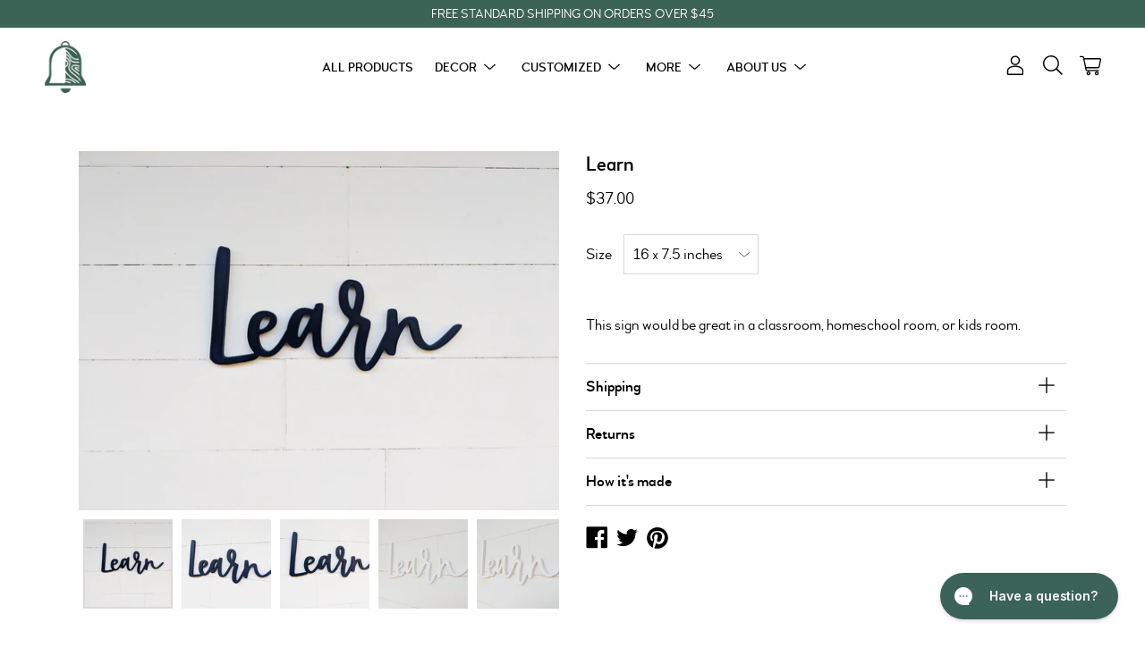

--- FILE ---
content_type: text/html; charset=utf-8
request_url: https://bellandthewhistle.com/products/learn
body_size: 39248
content:
<!doctype html>
<html class="no-js no-touch" lang="en">
  <head>
    <meta charset="utf-8">
    <meta http-equiv="X-UA-Compatible" content="IE=edge,chrome=1">
    <meta name="viewport" content="width=device-width, height=device-height, initial-scale=1.0, minimum-scale=1.0">
    <link rel="canonical" href="https://bellandthewhistle.com/products/learn">
    <link rel="prefetch" href="https://bellandthewhistle.com" as="document">
    <link rel="preload" as="style" href="//bellandthewhistle.com/cdn/shop/t/8/assets/theme.css?v=11860836579466809671612880770">
    <link rel="preload" as="font" href="//bellandthewhistle.com/cdn/fonts/cabin/cabin_n4.cefc6494a78f87584a6f312fea532919154f66fe.woff2" type="font/woff2" crossorigin>
    <link rel="preload" as="font" href="//bellandthewhistle.com/cdn/fonts/fraunces/fraunces_n6.69791a9f00600e5a1e56a6f64efc9d10a28b9c92.woff2" type="font/woff2" crossorigin>
    <link rel="preload" as="script" href="//bellandthewhistle.com/cdn/shop/t/8/assets/lazysizes.min.js?v=27862327855797619101607956293">
    <link rel="preload" as="script" href="//bellandthewhistle.com/cdn/shop/t/8/assets/theme.js?v=77429884127952344621607956296">
    <link rel="preload" as="image" href="//bellandthewhistle.com/cdn/shop/t/8/assets/loading.svg?v=12949615357343360751607956294">

    <link rel="dns-prefetch" href="https://cdn.shopify.com">
    <link rel="dns-prefetch" href="https://v.shopify.com">
    <link rel="dns-prefetch" href="https://fonts.googleapis.com" crossorigin>
    <link rel="dns-prefetch" href="https://cdn.shopifycloud.com">
    <link rel="dns-prefetch" href="https://cdnjs.cloudflare.com">
    <link rel="dns-prefetch" href="https://www.google-analytics.com">
    <link rel="preconnect" href="https://fonts.shopifycdn.com" crossorigin>
    <link rel="preconnect" href="https://ajax.googleapis.com">
    <link rel="preconnect" href="https://customjs.s.asaplabs.io">
    <link rel="dns-prefetch" href="https://maps.googleapis.com">
    <link rel="dns-prefetch" href="https://maps.gstatic.com">
    <link rel="dns-prefetch" href="https://monorail-edge.shopifysvc.com"><link rel="shortcut icon" href="//bellandthewhistle.com/cdn/shop/files/favicon_1_32x32.png?v=1614295299" type="image/png">
    <title>
      Learn
      
      
       &ndash; Bell &amp; the Whistle
    </title><meta name="description" content="This sign would be great in a classroom, homeschool room, or kids room."><script>window.performance && window.performance.mark && window.performance.mark('shopify.content_for_header.start');</script><meta id="shopify-digital-wallet" name="shopify-digital-wallet" content="/48247701666/digital_wallets/dialog">
<meta name="shopify-checkout-api-token" content="66831efe0e27e04cc9cdc833f0441fef">
<meta id="in-context-paypal-metadata" data-shop-id="48247701666" data-venmo-supported="false" data-environment="production" data-locale="en_US" data-paypal-v4="true" data-currency="USD">
<link rel="alternate" type="application/json+oembed" href="https://bellandthewhistle.com/products/learn.oembed">
<script async="async" src="/checkouts/internal/preloads.js?locale=en-US"></script>
<link rel="preconnect" href="https://shop.app" crossorigin="anonymous">
<script async="async" src="https://shop.app/checkouts/internal/preloads.js?locale=en-US&shop_id=48247701666" crossorigin="anonymous"></script>
<script id="apple-pay-shop-capabilities" type="application/json">{"shopId":48247701666,"countryCode":"US","currencyCode":"USD","merchantCapabilities":["supports3DS"],"merchantId":"gid:\/\/shopify\/Shop\/48247701666","merchantName":"Bell \u0026 the Whistle","requiredBillingContactFields":["postalAddress","email"],"requiredShippingContactFields":["postalAddress","email"],"shippingType":"shipping","supportedNetworks":["visa","masterCard","amex","discover","elo","jcb"],"total":{"type":"pending","label":"Bell \u0026 the Whistle","amount":"1.00"},"shopifyPaymentsEnabled":true,"supportsSubscriptions":true}</script>
<script id="shopify-features" type="application/json">{"accessToken":"66831efe0e27e04cc9cdc833f0441fef","betas":["rich-media-storefront-analytics"],"domain":"bellandthewhistle.com","predictiveSearch":true,"shopId":48247701666,"locale":"en"}</script>
<script>var Shopify = Shopify || {};
Shopify.shop = "bell-the-whistle.myshopify.com";
Shopify.locale = "en";
Shopify.currency = {"active":"USD","rate":"1.0"};
Shopify.country = "US";
Shopify.theme = {"name":"Palo Alto","id":116942209201,"schema_name":"Palo Alto","schema_version":"2.8.4","theme_store_id":777,"role":"main"};
Shopify.theme.handle = "null";
Shopify.theme.style = {"id":null,"handle":null};
Shopify.cdnHost = "bellandthewhistle.com/cdn";
Shopify.routes = Shopify.routes || {};
Shopify.routes.root = "/";</script>
<script type="module">!function(o){(o.Shopify=o.Shopify||{}).modules=!0}(window);</script>
<script>!function(o){function n(){var o=[];function n(){o.push(Array.prototype.slice.apply(arguments))}return n.q=o,n}var t=o.Shopify=o.Shopify||{};t.loadFeatures=n(),t.autoloadFeatures=n()}(window);</script>
<script>
  window.ShopifyPay = window.ShopifyPay || {};
  window.ShopifyPay.apiHost = "shop.app\/pay";
  window.ShopifyPay.redirectState = null;
</script>
<script id="shop-js-analytics" type="application/json">{"pageType":"product"}</script>
<script defer="defer" async type="module" src="//bellandthewhistle.com/cdn/shopifycloud/shop-js/modules/v2/client.init-shop-cart-sync_C5BV16lS.en.esm.js"></script>
<script defer="defer" async type="module" src="//bellandthewhistle.com/cdn/shopifycloud/shop-js/modules/v2/chunk.common_CygWptCX.esm.js"></script>
<script type="module">
  await import("//bellandthewhistle.com/cdn/shopifycloud/shop-js/modules/v2/client.init-shop-cart-sync_C5BV16lS.en.esm.js");
await import("//bellandthewhistle.com/cdn/shopifycloud/shop-js/modules/v2/chunk.common_CygWptCX.esm.js");

  window.Shopify.SignInWithShop?.initShopCartSync?.({"fedCMEnabled":true,"windoidEnabled":true});

</script>
<script>
  window.Shopify = window.Shopify || {};
  if (!window.Shopify.featureAssets) window.Shopify.featureAssets = {};
  window.Shopify.featureAssets['shop-js'] = {"shop-cart-sync":["modules/v2/client.shop-cart-sync_ZFArdW7E.en.esm.js","modules/v2/chunk.common_CygWptCX.esm.js"],"init-fed-cm":["modules/v2/client.init-fed-cm_CmiC4vf6.en.esm.js","modules/v2/chunk.common_CygWptCX.esm.js"],"shop-button":["modules/v2/client.shop-button_tlx5R9nI.en.esm.js","modules/v2/chunk.common_CygWptCX.esm.js"],"shop-cash-offers":["modules/v2/client.shop-cash-offers_DOA2yAJr.en.esm.js","modules/v2/chunk.common_CygWptCX.esm.js","modules/v2/chunk.modal_D71HUcav.esm.js"],"init-windoid":["modules/v2/client.init-windoid_sURxWdc1.en.esm.js","modules/v2/chunk.common_CygWptCX.esm.js"],"shop-toast-manager":["modules/v2/client.shop-toast-manager_ClPi3nE9.en.esm.js","modules/v2/chunk.common_CygWptCX.esm.js"],"init-shop-email-lookup-coordinator":["modules/v2/client.init-shop-email-lookup-coordinator_B8hsDcYM.en.esm.js","modules/v2/chunk.common_CygWptCX.esm.js"],"init-shop-cart-sync":["modules/v2/client.init-shop-cart-sync_C5BV16lS.en.esm.js","modules/v2/chunk.common_CygWptCX.esm.js"],"avatar":["modules/v2/client.avatar_BTnouDA3.en.esm.js"],"pay-button":["modules/v2/client.pay-button_FdsNuTd3.en.esm.js","modules/v2/chunk.common_CygWptCX.esm.js"],"init-customer-accounts":["modules/v2/client.init-customer-accounts_DxDtT_ad.en.esm.js","modules/v2/client.shop-login-button_C5VAVYt1.en.esm.js","modules/v2/chunk.common_CygWptCX.esm.js","modules/v2/chunk.modal_D71HUcav.esm.js"],"init-shop-for-new-customer-accounts":["modules/v2/client.init-shop-for-new-customer-accounts_ChsxoAhi.en.esm.js","modules/v2/client.shop-login-button_C5VAVYt1.en.esm.js","modules/v2/chunk.common_CygWptCX.esm.js","modules/v2/chunk.modal_D71HUcav.esm.js"],"shop-login-button":["modules/v2/client.shop-login-button_C5VAVYt1.en.esm.js","modules/v2/chunk.common_CygWptCX.esm.js","modules/v2/chunk.modal_D71HUcav.esm.js"],"init-customer-accounts-sign-up":["modules/v2/client.init-customer-accounts-sign-up_CPSyQ0Tj.en.esm.js","modules/v2/client.shop-login-button_C5VAVYt1.en.esm.js","modules/v2/chunk.common_CygWptCX.esm.js","modules/v2/chunk.modal_D71HUcav.esm.js"],"shop-follow-button":["modules/v2/client.shop-follow-button_Cva4Ekp9.en.esm.js","modules/v2/chunk.common_CygWptCX.esm.js","modules/v2/chunk.modal_D71HUcav.esm.js"],"checkout-modal":["modules/v2/client.checkout-modal_BPM8l0SH.en.esm.js","modules/v2/chunk.common_CygWptCX.esm.js","modules/v2/chunk.modal_D71HUcav.esm.js"],"lead-capture":["modules/v2/client.lead-capture_Bi8yE_yS.en.esm.js","modules/v2/chunk.common_CygWptCX.esm.js","modules/v2/chunk.modal_D71HUcav.esm.js"],"shop-login":["modules/v2/client.shop-login_D6lNrXab.en.esm.js","modules/v2/chunk.common_CygWptCX.esm.js","modules/v2/chunk.modal_D71HUcav.esm.js"],"payment-terms":["modules/v2/client.payment-terms_CZxnsJam.en.esm.js","modules/v2/chunk.common_CygWptCX.esm.js","modules/v2/chunk.modal_D71HUcav.esm.js"]};
</script>
<script>(function() {
  var isLoaded = false;
  function asyncLoad() {
    if (isLoaded) return;
    isLoaded = true;
    var urls = ["\/\/code.tidio.co\/jocnfvuotsm6s1lfiacnlk4hesqdhcjb.js?shop=bell-the-whistle.myshopify.com"];
    for (var i = 0; i < urls.length; i++) {
      var s = document.createElement('script');
      s.type = 'text/javascript';
      s.async = true;
      s.src = urls[i];
      var x = document.getElementsByTagName('script')[0];
      x.parentNode.insertBefore(s, x);
    }
  };
  if(window.attachEvent) {
    window.attachEvent('onload', asyncLoad);
  } else {
    window.addEventListener('load', asyncLoad, false);
  }
})();</script>
<script id="__st">var __st={"a":48247701666,"offset":-18000,"reqid":"fca2fcce-dcdb-437f-9abb-7dca91e2663a-1768790734","pageurl":"bellandthewhistle.com\/products\/learn","u":"a15e899618a0","p":"product","rtyp":"product","rid":6010585383089};</script>
<script>window.ShopifyPaypalV4VisibilityTracking = true;</script>
<script id="captcha-bootstrap">!function(){'use strict';const t='contact',e='account',n='new_comment',o=[[t,t],['blogs',n],['comments',n],[t,'customer']],c=[[e,'customer_login'],[e,'guest_login'],[e,'recover_customer_password'],[e,'create_customer']],r=t=>t.map((([t,e])=>`form[action*='/${t}']:not([data-nocaptcha='true']) input[name='form_type'][value='${e}']`)).join(','),a=t=>()=>t?[...document.querySelectorAll(t)].map((t=>t.form)):[];function s(){const t=[...o],e=r(t);return a(e)}const i='password',u='form_key',d=['recaptcha-v3-token','g-recaptcha-response','h-captcha-response',i],f=()=>{try{return window.sessionStorage}catch{return}},m='__shopify_v',_=t=>t.elements[u];function p(t,e,n=!1){try{const o=window.sessionStorage,c=JSON.parse(o.getItem(e)),{data:r}=function(t){const{data:e,action:n}=t;return t[m]||n?{data:e,action:n}:{data:t,action:n}}(c);for(const[e,n]of Object.entries(r))t.elements[e]&&(t.elements[e].value=n);n&&o.removeItem(e)}catch(o){console.error('form repopulation failed',{error:o})}}const l='form_type',E='cptcha';function T(t){t.dataset[E]=!0}const w=window,h=w.document,L='Shopify',v='ce_forms',y='captcha';let A=!1;((t,e)=>{const n=(g='f06e6c50-85a8-45c8-87d0-21a2b65856fe',I='https://cdn.shopify.com/shopifycloud/storefront-forms-hcaptcha/ce_storefront_forms_captcha_hcaptcha.v1.5.2.iife.js',D={infoText:'Protected by hCaptcha',privacyText:'Privacy',termsText:'Terms'},(t,e,n)=>{const o=w[L][v],c=o.bindForm;if(c)return c(t,g,e,D).then(n);var r;o.q.push([[t,g,e,D],n]),r=I,A||(h.body.append(Object.assign(h.createElement('script'),{id:'captcha-provider',async:!0,src:r})),A=!0)});var g,I,D;w[L]=w[L]||{},w[L][v]=w[L][v]||{},w[L][v].q=[],w[L][y]=w[L][y]||{},w[L][y].protect=function(t,e){n(t,void 0,e),T(t)},Object.freeze(w[L][y]),function(t,e,n,w,h,L){const[v,y,A,g]=function(t,e,n){const i=e?o:[],u=t?c:[],d=[...i,...u],f=r(d),m=r(i),_=r(d.filter((([t,e])=>n.includes(e))));return[a(f),a(m),a(_),s()]}(w,h,L),I=t=>{const e=t.target;return e instanceof HTMLFormElement?e:e&&e.form},D=t=>v().includes(t);t.addEventListener('submit',(t=>{const e=I(t);if(!e)return;const n=D(e)&&!e.dataset.hcaptchaBound&&!e.dataset.recaptchaBound,o=_(e),c=g().includes(e)&&(!o||!o.value);(n||c)&&t.preventDefault(),c&&!n&&(function(t){try{if(!f())return;!function(t){const e=f();if(!e)return;const n=_(t);if(!n)return;const o=n.value;o&&e.removeItem(o)}(t);const e=Array.from(Array(32),(()=>Math.random().toString(36)[2])).join('');!function(t,e){_(t)||t.append(Object.assign(document.createElement('input'),{type:'hidden',name:u})),t.elements[u].value=e}(t,e),function(t,e){const n=f();if(!n)return;const o=[...t.querySelectorAll(`input[type='${i}']`)].map((({name:t})=>t)),c=[...d,...o],r={};for(const[a,s]of new FormData(t).entries())c.includes(a)||(r[a]=s);n.setItem(e,JSON.stringify({[m]:1,action:t.action,data:r}))}(t,e)}catch(e){console.error('failed to persist form',e)}}(e),e.submit())}));const S=(t,e)=>{t&&!t.dataset[E]&&(n(t,e.some((e=>e===t))),T(t))};for(const o of['focusin','change'])t.addEventListener(o,(t=>{const e=I(t);D(e)&&S(e,y())}));const B=e.get('form_key'),M=e.get(l),P=B&&M;t.addEventListener('DOMContentLoaded',(()=>{const t=y();if(P)for(const e of t)e.elements[l].value===M&&p(e,B);[...new Set([...A(),...v().filter((t=>'true'===t.dataset.shopifyCaptcha))])].forEach((e=>S(e,t)))}))}(h,new URLSearchParams(w.location.search),n,t,e,['guest_login'])})(!0,!0)}();</script>
<script integrity="sha256-4kQ18oKyAcykRKYeNunJcIwy7WH5gtpwJnB7kiuLZ1E=" data-source-attribution="shopify.loadfeatures" defer="defer" src="//bellandthewhistle.com/cdn/shopifycloud/storefront/assets/storefront/load_feature-a0a9edcb.js" crossorigin="anonymous"></script>
<script crossorigin="anonymous" defer="defer" src="//bellandthewhistle.com/cdn/shopifycloud/storefront/assets/shopify_pay/storefront-65b4c6d7.js?v=20250812"></script>
<script data-source-attribution="shopify.dynamic_checkout.dynamic.init">var Shopify=Shopify||{};Shopify.PaymentButton=Shopify.PaymentButton||{isStorefrontPortableWallets:!0,init:function(){window.Shopify.PaymentButton.init=function(){};var t=document.createElement("script");t.src="https://bellandthewhistle.com/cdn/shopifycloud/portable-wallets/latest/portable-wallets.en.js",t.type="module",document.head.appendChild(t)}};
</script>
<script data-source-attribution="shopify.dynamic_checkout.buyer_consent">
  function portableWalletsHideBuyerConsent(e){var t=document.getElementById("shopify-buyer-consent"),n=document.getElementById("shopify-subscription-policy-button");t&&n&&(t.classList.add("hidden"),t.setAttribute("aria-hidden","true"),n.removeEventListener("click",e))}function portableWalletsShowBuyerConsent(e){var t=document.getElementById("shopify-buyer-consent"),n=document.getElementById("shopify-subscription-policy-button");t&&n&&(t.classList.remove("hidden"),t.removeAttribute("aria-hidden"),n.addEventListener("click",e))}window.Shopify?.PaymentButton&&(window.Shopify.PaymentButton.hideBuyerConsent=portableWalletsHideBuyerConsent,window.Shopify.PaymentButton.showBuyerConsent=portableWalletsShowBuyerConsent);
</script>
<script data-source-attribution="shopify.dynamic_checkout.cart.bootstrap">document.addEventListener("DOMContentLoaded",(function(){function t(){return document.querySelector("shopify-accelerated-checkout-cart, shopify-accelerated-checkout")}if(t())Shopify.PaymentButton.init();else{new MutationObserver((function(e,n){t()&&(Shopify.PaymentButton.init(),n.disconnect())})).observe(document.body,{childList:!0,subtree:!0})}}));
</script>
<link id="shopify-accelerated-checkout-styles" rel="stylesheet" media="screen" href="https://bellandthewhistle.com/cdn/shopifycloud/portable-wallets/latest/accelerated-checkout-backwards-compat.css" crossorigin="anonymous">
<style id="shopify-accelerated-checkout-cart">
        #shopify-buyer-consent {
  margin-top: 1em;
  display: inline-block;
  width: 100%;
}

#shopify-buyer-consent.hidden {
  display: none;
}

#shopify-subscription-policy-button {
  background: none;
  border: none;
  padding: 0;
  text-decoration: underline;
  font-size: inherit;
  cursor: pointer;
}

#shopify-subscription-policy-button::before {
  box-shadow: none;
}

      </style>

<script>window.performance && window.performance.mark && window.performance.mark('shopify.content_for_header.end');</script>
<style>
	:root {
		--color-button-primary-bg: #3b6356;
		--color-button-primary-bg-alpha-50: rgba(59, 99, 86, 0.5);
		--color-button-primary-text: #fff;
		--color-button-primary-text-alpha-50: rgba(255, 255, 255, 0.5);

		--color-button-secondary-bg: #ffffff;
		--color-button-secondary-text:#000;
		--color-button-secondary-text-alpha-50: rgba(255, 255, 255, 0.5);

		--color-primary-darken: #000000;
		--color-text-body: #000000;
		--color-text-heading: #000000;
		--color-text-light: #000000;
		--color-bg-body: #ffffff;
		--color-bg-body-overlay: rgba(255, 255, 255, 0.75);
		--color-drawer-border: #f2f2f2;
		--color-bg-body-darken: #e6e6e6;
		--color-bg-body-lighten-darken: #e6e6e6;
		--color-accent: #3c6357;
		--color-accent-opposite: #fff;
		--color-border: #d9d9d9;
		--color-border-alpha-50: rgba(217, 217, 217, 0.5);
		--button-border-radius: 5px;
		--base-text-size: 17px;
		--h1-text-size: 36px;
		--h2-text-size: 28px;
		--h3-text-size: 22px;
		--h4-text-size: 20px;
		--h5-text-size: 16px;
		--h6-text-size: 14px;
		--disabled-grey-darken: #c3c3c3;

        --special-heading-font-family: 'averia-serif-libre', serif;
        --special-heading-font-weight: normal;
		--special-heading-font-style: normal;
          
		--heading-font-family: 'woodfordbourne', sans-serif;
		--heading-font-weight: bold;
		--heading-font-style: normal;

		--body-font-family: 'woodfordbourne', sans-serif;
        --body-font-weight: normal;
		--body-font-weight-bold: bold;
		--body-font-style: normal;

		--button-border-radius: 5px;
		--button-border-radius-inner: 3px;

		--nav-search-result-width: 25%;

		--product-media-padding-top: 80%;
		--product-media-background-size: contain;

		--color-bg-body-alpha-25: rgba(255, 255, 255, 0.25);
		--color-bg-body-alpha-35: rgba(255, 255, 255, 0.35);
		--color-bg-body-alpha-60: rgba(255, 255, 255, 0.6);
		--color-bg-body-alpha-65: rgba(255, 255, 255, 0.65);
		--color-bg-body-alpha-85: rgba(255, 255, 255, 0.85);

		--color-text-body-alpha-5: rgba(0, 0, 0, 0.05);
		--color-text-body-alpha-8: rgba(0, 0, 0, 0.08);
		--color-text-body-alpha-10: rgba(0, 0, 0, 0.1);
		--color-text-body-alpha-16: rgba(0, 0, 0, 0.16);
		--color-text-body-alpha-25: rgba(0, 0, 0, 0.25);
		--color-text-body-alpha-55: rgba(0, 0, 0, 0.55);
		--color-text-body-alpha-60: rgba(0, 0, 0, 0.6);

		--main-heading-size: 42px;
		--main-heading-size-mobile: 28px;
		--main-subheading-size: 19.992px;
		--main-subheading-size-mobile: 15.988px;
		--disclosure-text-size: 12.0px;

		--product-grid-item-title-size: 16.8px;
		--loading-svg: url( "//bellandthewhistle.com/cdn/shop/t/8/assets/loading.svg?v=12949615357343360751607956294" );
		--icon-check: url("//bellandthewhistle.com/cdn/shop/t/8/assets/icon-check.svg?v=164589794629794176451607956291");
		--icon-close: url( "//bellandthewhistle.com/cdn/shop/t/8/assets/icon-close.svg?v=59182681649185408231607956292" );
		--cart-loading-overlay: rgba(255, 255, 255, 0.85) url( "//bellandthewhistle.com/cdn/shop/t/8/assets/loading.svg?v=12949615357343360751607956294" ) no-repeat center center;

	}

	@font-face {
  font-family: Fraunces;
  font-weight: 600;
  font-style: normal;
  font-display: swap;
  src: url("//bellandthewhistle.com/cdn/fonts/fraunces/fraunces_n6.69791a9f00600e5a1e56a6f64efc9d10a28b9c92.woff2") format("woff2"),
       url("//bellandthewhistle.com/cdn/fonts/fraunces/fraunces_n6.e87d336d46d99db17df56f1dc77d222effffa1f3.woff") format("woff");
}

	@font-face {
  font-family: Cabin;
  font-weight: 400;
  font-style: normal;
  font-display: swap;
  src: url("//bellandthewhistle.com/cdn/fonts/cabin/cabin_n4.cefc6494a78f87584a6f312fea532919154f66fe.woff2") format("woff2"),
       url("//bellandthewhistle.com/cdn/fonts/cabin/cabin_n4.8c16611b00f59d27f4b27ce4328dfe514ce77517.woff") format("woff");
}

@font-face {
  font-family: Fraunces;
  font-weight: 900;
  font-style: normal;
  font-display: swap;
  src: url("//bellandthewhistle.com/cdn/fonts/fraunces/fraunces_n9.bcb49618ca30e3e70bfa61b1da9f8641e8e5385c.woff2") format("woff2"),
       url("//bellandthewhistle.com/cdn/fonts/fraunces/fraunces_n9.c61e0750c79c6454307ebaf734361ef6ad9fbcea.woff") format("woff");
}
@font-face {
  font-family: Fraunces;
  font-weight: 600;
  font-style: italic;
  font-display: swap;
  src: url("//bellandthewhistle.com/cdn/fonts/fraunces/fraunces_i6.8862d206518ce141218adf4eaf0e5d478cbd024a.woff2") format("woff2"),
       url("//bellandthewhistle.com/cdn/fonts/fraunces/fraunces_i6.9bfc22b5389643d688185c0e419e96528513fc60.woff") format("woff");
}
@font-face {
  font-family: Fraunces;
  font-weight: 900;
  font-style: italic;
  font-display: swap;
  src: url("//bellandthewhistle.com/cdn/fonts/fraunces/fraunces_i9.e35b882f77f3e29357ae4b8ef60e0cd9367dd91d.woff2") format("woff2"),
       url("//bellandthewhistle.com/cdn/fonts/fraunces/fraunces_i9.a95199a5a58c8ef01c3dd989df0cf4ef3b400103.woff") format("woff");
}
@font-face {
  font-family: Cabin;
  font-weight: 700;
  font-style: normal;
  font-display: swap;
  src: url("//bellandthewhistle.com/cdn/fonts/cabin/cabin_n7.255204a342bfdbc9ae2017bd4e6a90f8dbb2f561.woff2") format("woff2"),
       url("//bellandthewhistle.com/cdn/fonts/cabin/cabin_n7.e2afa22a0d0f4b64da3569c990897429d40ff5c0.woff") format("woff");
}
@font-face {
  font-family: Cabin;
  font-weight: 400;
  font-style: italic;
  font-display: swap;
  src: url("//bellandthewhistle.com/cdn/fonts/cabin/cabin_i4.d89c1b32b09ecbc46c12781fcf7b2085f17c0be9.woff2") format("woff2"),
       url("//bellandthewhistle.com/cdn/fonts/cabin/cabin_i4.0a521b11d0b69adfc41e22a263eec7c02aecfe99.woff") format("woff");
}
@font-face {
  font-family: Cabin;
  font-weight: 700;
  font-style: italic;
  font-display: swap;
  src: url("//bellandthewhistle.com/cdn/fonts/cabin/cabin_i7.ef2404c08a493e7ccbc92d8c39adf683f40e1fb5.woff2") format("woff2"),
       url("//bellandthewhistle.com/cdn/fonts/cabin/cabin_i7.480421791818000fc8a5d4134822321b5d7964f8.woff") format("woff");
}
@font-face {
		font-family: 'custom-icons';
		src: url('//bellandthewhistle.com/cdn/shop/t/8/assets/custom-icons.eot?soxx27&v=105145768492176485351607956289');
		src: url('//bellandthewhistle.com/cdn/shop/t/8/assets/custom-icons.eot?soxx27&v=105145768492176485351607956289#iefix') format('embedded-opentype'),
			url('//bellandthewhistle.com/cdn/shop/t/8/assets/custom-icons.ttf?soxx27&v=105531104280739233841607956290') format('truetype'),
			url('//bellandthewhistle.com/cdn/shop/t/8/assets/custom-icons.woff?soxx27&v=67713463087921018711607956290') format('woff'),
			url('//bellandthewhistle.com/cdn/shop/t/8/assets/custom-icons.svg?soxx27&v=123121835392613630221607956289#custom-icons') format('svg');
		font-weight: normal;
		font-style: normal;
		font-display: block;
	}
      
    /* -- code to use averia-serif-libre font-family in theme -- */
    @font-face {   
        font-family: 'averia-serif-libre';  
        src: url('//bellandthewhistle.com/cdn/shop/t/8/assets/averia-serif-libre-v10-latin-300.eot?v=180403804736762812861607956286');   
        src: url('//bellandthewhistle.com/cdn/shop/t/8/assets/averia-serif-libre-v10-latin-300.eot?v=180403804736762812861607956286#iefix') format("embedded-opentype"),
        	url('//bellandthewhistle.com/cdn/shop/t/8/assets/averia-serif-libre-v10-latin-300.woff?v=177538632777629644011607956287') format("woff"),
        	url('//bellandthewhistle.com/cdn/shop/t/8/assets/averia-serif-libre-v10-latin-300.woff2?v=11139157113411441801607956287') format("woff2");
         	
        font-weight: normal;
        font-style: normal;
    }
      
    /* -- code to use woodfordbourne-light font-family in theme -- */
    @font-face {   
        font-family: 'woodfordbourne';  
        src: url('//bellandthewhistle.com/cdn/shop/t/8/assets/woodfordbourne-light-webfont.eot?v=144307833343404581411607956297');   
        src: url('//bellandthewhistle.com/cdn/shop/t/8/assets/woodfordbourne-light-webfont.eot?v=144307833343404581411607956297#iefix') format("embedded-opentype"),
        	url('//bellandthewhistle.com/cdn/shop/t/8/assets/woodfordbourne-light-webfont.woff?v=96787513430570500431607956298') format("woff"),
        	url('//bellandthewhistle.com/cdn/shop/t/8/assets/woodfordbourne-light-webfont.woff2?v=92561740522209433621607956298') format("woff2");
         	
        font-weight: normal;
        font-style: normal;
    }
      
    /* -- code to use woodfordbourne-medium font-family in theme -- */
    @font-face {   
        font-family: 'woodfordbourne';  
        src: url('//bellandthewhistle.com/cdn/shop/t/8/assets/woodfordbourne-medium-webfont.eot?v=37648740389892580721607956299');   
        src: url('//bellandthewhistle.com/cdn/shop/t/8/assets/woodfordbourne-medium-webfont.eot?v=37648740389892580721607956299#iefix') format("embedded-opentype"),
        	url('//bellandthewhistle.com/cdn/shop/t/8/assets/woodfordbourne-medium-webfont.woff?v=154725420246713050451607956299') format("woff"),
        	url('//bellandthewhistle.com/cdn/shop/t/8/assets/woodfordbourne-medium-webfont.woff2?v=53352918465402913611607956300') format("woff2");
         	
        font-weight: bold;
        font-style: normal;
    }


</style>

<link href="//bellandthewhistle.com/cdn/shop/t/8/assets/theme.css?v=11860836579466809671612880770" rel="stylesheet" type="text/css" media="all" /><noscript><link href="//bellandthewhistle.com/cdn/shop/t/8/assets/no-js.css?v=7083" rel="stylesheet" type="text/css" media="all" /></noscript><script type="text/javascript">
	window.theme = {
		info: {
            name: 'Palo Alto'
        },
        version: '2.8.4'
	};
	window.routes = {
		search_url: "\/search",
		cart_change_url: "\/cart\/change",
		shop_url: "https:\/\/bellandthewhistle.com",
		root_url: "\/",
		cart_url: "\/cart",
		cart_add_url: "\/cart\/add",
		product_recommendations_url: "\/recommendations\/products"
	};
	window.translations = {
		loading: "Loading more",
		load_more: "Load more",
		add_to_cart: "Add to Cart",
		sold_out: "Sold Out",
		sold_out_html: "Sold Out",
		on_sale_html: "Sale",
		unavailable: "Unavailable",
		zero_qty_error: "Quantity must be greater than 0.",
		cart_title: "Shopping Cart",
		cart_empty: "Your cart is currently empty.",
		cart_price: "Price",
		cart_quantity: "Quantity",
		cart_total: "Total",
		cart_acceptance_error: "You must accept our terms and conditions.",
		continue_shopping: "Continue Shopping",
		results_one: " result",
		results_other: " results",
		no_results: "No results found",
		view_all: "View all",
		unit_price_separator: "per"
	};
	window.settings = {
		cartType: "page",
		gridImageSize: "contain",
		enableInfinityScroll: false,
		enablePaymentButton: false,
		enableReviews: false,
		enableYotpo: false,
		enableAcceptTerms: false,
		yotpoId: "",
		productBadgeStyle: "circle",
		productGridLayout: "padded",
		cartType: "page",
		quickButton: "none",
		mobileMenuBehaviour: "link",
	};
	window.lazySizesConfig = {
        loadHidden: false,
        preloadAfterLoad: true,
        hFac: 0.8,
        expFactor: 3,
        loadMode: 1,
        customMedia: {
          '--phone': '(max-width: 640px)',
          '--tablet': '(min-width: 641px) and (max-width: 1023px)',
          '--lap': '(min-width: 1024px)'
        }
	};
	window.PaloAlto = window.PaloAlto || {};
	window.slate = window.slate || {};
	window.moneyFormat = "${{amount}}";
	window.isHeaderTransparent = false;
	window.initialHeaderHeight = 0;
</script>
<script src="//bellandthewhistle.com/cdn/shop/t/8/assets/lazysizes.min.js?v=27862327855797619101607956293" async="async"></script>

<script id="CartTemplate" type="text/x-template">
<form action="/cart" method="post" novalidate class="cart ajaxcart">
	
		<div class="ajaxcart__inner">
			{{ @each (it.items) => val, index }}
			<div class="ajaxcart__product">
				<div class="ajaxcart__row" data-line="{{val.line}}">
					<div class="grid">
						<div class="grid__item one-third">
							<div class="product-grid-item__image">
								<a
									href="{{ val.url }}"
									class="product-image lazyload"
									data-bgset="{{ val.img }}"
									data-sizes="auto"
									data-parent-fit="contain">
								</a>
							</div>
						</div>
						<div class="grid__item two-thirds">
							<p>
								<a href="{{val.url}}" class="ajaxcart__product-name">{{val.name}}</a>
								{{@if (val.variation) }}
									<span class="ajaxcart__product-meta">{{val.variation}}</span>
								{{/if}}

								

								<span class="ajaxcart__product-price">
									{{@if (val.originalPrice) }}
										<s>{{* val.originalPrice }}</s>
									{{/if}}
									{{* val.finalPrice }}

									{{@if (val.unitPrice) }}

										

										<span class="product-unit-price">
											{{* val.unitPrice }}
											<span aria-hidden="true">/</span><span class="visually-hidden">per&nbsp;</span>
											{{* val.unitBase }}
										</span>
									{{/if}}
								</span>

								{{@if (val.discounts) }}
									{{ @each (val.discounts) => discount, index }}
										<div class="ajaxcart_product-discounts">{{ discount.title }} (-{{* discount.amount }})</div>
									{{/each}}
								{{/if}}
							</p>

							<div class="grid--full display-table">
								<div class="grid__item display-table-cell one-half">
									<div class="ajaxcart__qty">
										
										<input type="text" name="updates[]" class="cart__quantity ajaxcart__qty-num" value="{{val.itemQty}}" min="0" data-id="{{val.id}}" data-line="{{val.line}}" aria-label="quantity" pattern="[0-9]*">
                                        		
									</div>
								</div>
							</div>
						</div>
					</div>
				</div>
			</div>
			{{/each}}
		

		
			<div>
				<textarea name="note" class="input--full" placeholder="Add a note for our production team or type a gift message for the recipient here." rows="4" id="CartSpecialInstructions"></textarea>
			</div>
		
	</div>
	<div class="ajaxcart__footer">
	
		{{ @each (it.discounts) => discount, index }}
			<div class="grid--full cart__discounts">
				<div class="grid__item one-half">{{ discount.title }}</div>
				<div class="grid__item one-half text-right cart__discounts-price"><div class="price">-{{* discount.total_allocated_amount }}</div></div>
			</div>
		{{/each}}
	
		<div class="ajaxcart__footer-row">
			<h4 class="price price--label">Subtotal</h4>
			<div class="text-right price price--amount">
				
				<h4 class="price">{{* it.totalPrice}}</h4>
				
			</div>
		</div>
		<small class="light-gray">Shipping &amp; taxes calculated at checkout</small>

		<div class="cart__row--buttons"><div class="cart__buttons" data-cart-buttons>
				<fieldset class="cart__button-fieldset" data-cart-buttons-fieldset>
					<button type="submit" name="checkout" class="cart__checkout btn btn--full drawer__button">Check Out</button><div class="additional-checkout-buttons">
							<div class="dynamic-checkout__content" id="dynamic-checkout-cart" data-shopify="dynamic-checkout-cart"> <shopify-accelerated-checkout-cart wallet-configs="[{&quot;supports_subs&quot;:true,&quot;supports_def_opts&quot;:false,&quot;name&quot;:&quot;shop_pay&quot;,&quot;wallet_params&quot;:{&quot;shopId&quot;:48247701666,&quot;merchantName&quot;:&quot;Bell \u0026 the Whistle&quot;,&quot;personalized&quot;:true}},{&quot;supports_subs&quot;:true,&quot;supports_def_opts&quot;:false,&quot;name&quot;:&quot;paypal&quot;,&quot;wallet_params&quot;:{&quot;shopId&quot;:48247701666,&quot;countryCode&quot;:&quot;US&quot;,&quot;merchantName&quot;:&quot;Bell \u0026 the Whistle&quot;,&quot;phoneRequired&quot;:false,&quot;companyRequired&quot;:false,&quot;shippingType&quot;:&quot;shipping&quot;,&quot;shopifyPaymentsEnabled&quot;:true,&quot;hasManagedSellingPlanState&quot;:false,&quot;requiresBillingAgreement&quot;:false,&quot;merchantId&quot;:&quot;KSDUHG5GQKA9C&quot;,&quot;sdkUrl&quot;:&quot;https://www.paypal.com/sdk/js?components=buttons\u0026commit=false\u0026currency=USD\u0026locale=en_US\u0026client-id=AbasDhzlU0HbpiStJiN1KRJ_cNJJ7xYBip7JJoMO0GQpLi8ePNgdbLXkC7_KMeyTg8tnAKW4WKrh9qmf\u0026merchant-id=KSDUHG5GQKA9C\u0026intent=authorize&quot;}}]" access-token="66831efe0e27e04cc9cdc833f0441fef" buyer-country="US" buyer-locale="en" buyer-currency="USD" shop-id="48247701666" cart-id="52ef5f1feec020c31f07dccb13794cc2" enabled-flags="[&quot;ae0f5bf6&quot;]" > <div class="wallet-button-wrapper"> <ul class='wallet-cart-grid wallet-cart-grid--skeleton' role="list" data-shopify-buttoncontainer="true"> <li data-testid='grid-cell' class='wallet-cart-button-container'><div class='wallet-cart-button wallet-cart-button__skeleton' role='button' disabled aria-hidden='true'>&nbsp</div></li><li data-testid='grid-cell' class='wallet-cart-button-container'><div class='wallet-cart-button wallet-cart-button__skeleton' role='button' disabled aria-hidden='true'>&nbsp</div></li> </ul> </div> </shopify-accelerated-checkout-cart> <small id="shopify-buyer-consent" class="hidden" aria-hidden="true" data-consent-type="subscription"> One or more of the items in your cart is a recurring or deferred purchase. By continuing, I agree to the <span id="shopify-subscription-policy-button">cancellation policy</span> and authorize you to charge my payment method at the prices, frequency and dates listed on this page until my order is fulfilled or I cancel, if permitted. </small> </div>
						</div></fieldset>
			</div></div>
	</div>
</form>
</script>

<script id="JsQty" type="text/x-template">

<div class="js-qty">
	<button type="button" class="js-qty__adjust js-qty__adjust--minus icon-fallback-text" data-id="{{it.id}}" data-qty="{{it.itemMinus}}">
		<span class="icon custom-icon-minus" aria-hidden="true"></span>
		<span class="fallback-text">&minus;</span>
	</button>
	<input type="text" class="js-qty__num" value="{{it.itemQty}}" min="1" data-id="{{it.id}}" aria-label="quantity" pattern="[0-9]*" name="{{it.inputName}}" id="{{it.inputId}}">
	<button type="button" class="js-qty__adjust js-qty__adjust--plus icon-fallback-text" data-id="{{it.id}}" data-qty="{{it.itemAdd}}">
		<span class="icon icon-plus custom-icon-plus" aria-hidden="true"></span>
		<span class="fallback-text">+</span>
	</button>
</div>

</script>
<style>#AjaxifyCart .additional-checkout-buttons,#ajaxifyCart .additional-checkout-buttons {display:none;}</style><script src="//bellandthewhistle.com/cdn/shop/t/8/assets/theme.js?v=77429884127952344621607956296" defer="defer"></script><script src="https://ajax.googleapis.com/ajax/libs/jquery/3.5.1/jquery.min.js"></script>

    
<!-- Start of Judge.me Core -->
<link rel="dns-prefetch" href="https://cdn.judge.me/">
<script data-cfasync='false' class='jdgm-settings-script'>window.jdgmSettings={"pagination":5,"disable_web_reviews":true,"badge_no_review_text":"No reviews","badge_n_reviews_text":"{{ n }} review/reviews","badge_star_color":"#fec610","hide_badge_preview_if_no_reviews":true,"badge_hide_text":false,"enforce_center_preview_badge":false,"widget_title":"Customer Reviews","widget_open_form_text":"Write a review","widget_close_form_text":"Cancel review","widget_refresh_page_text":"Refresh page","widget_summary_text":"Based on {{ number_of_reviews }} review/reviews","widget_no_review_text":"Be the first to write a review","widget_name_field_text":"Display name","widget_verified_name_field_text":"Verified Name (public)","widget_name_placeholder_text":"Display name","widget_required_field_error_text":"This field is required.","widget_email_field_text":"Email address","widget_verified_email_field_text":"Verified Email (private, can not be edited)","widget_email_placeholder_text":"Your email address","widget_email_field_error_text":"Please enter a valid email address.","widget_rating_field_text":"Rating","widget_review_title_field_text":"Review Title","widget_review_title_placeholder_text":"Give your review a title","widget_review_body_field_text":"Review content","widget_review_body_placeholder_text":"Start writing here...","widget_pictures_field_text":"Picture/Video (optional)","widget_submit_review_text":"Submit Review","widget_submit_verified_review_text":"Submit Verified Review","widget_submit_success_msg_with_auto_publish":"Thank you! Please refresh the page in a few moments to see your review. You can remove or edit your review by logging into \u003ca href='https://judge.me/login' target='_blank' rel='nofollow noopener'\u003eJudge.me\u003c/a\u003e","widget_submit_success_msg_no_auto_publish":"Thank you! Your review will be published as soon as it is approved by the shop admin. You can remove or edit your review by logging into \u003ca href='https://judge.me/login' target='_blank' rel='nofollow noopener'\u003eJudge.me\u003c/a\u003e","widget_show_default_reviews_out_of_total_text":"Showing {{ n_reviews_shown }} out of {{ n_reviews }} reviews.","widget_show_all_link_text":"Show all","widget_show_less_link_text":"Show less","widget_author_said_text":"{{ reviewer_name }} said:","widget_days_text":"{{ n }} days ago","widget_weeks_text":"{{ n }} week/weeks ago","widget_months_text":"{{ n }} month/months ago","widget_years_text":"{{ n }} year/years ago","widget_yesterday_text":"Yesterday","widget_today_text":"Today","widget_replied_text":"{{ shop_name }} replied:","widget_read_more_text":"Read more","widget_reviewer_name_as_initial":"","widget_rating_filter_color":"#fec610","widget_rating_filter_see_all_text":"See all reviews","widget_sorting_most_recent_text":"Most Recent","widget_sorting_highest_rating_text":"Highest Rating","widget_sorting_lowest_rating_text":"Lowest Rating","widget_sorting_with_pictures_text":"Only Pictures","widget_sorting_most_helpful_text":"Most Helpful","widget_open_question_form_text":"Ask a question","widget_reviews_subtab_text":"Reviews","widget_questions_subtab_text":"Questions","widget_question_label_text":"Question","widget_answer_label_text":"Answer","widget_question_placeholder_text":"Write your question here","widget_submit_question_text":"Submit Question","widget_question_submit_success_text":"Thank you for your question! We will notify you once it gets answered.","widget_star_color":"#fec610","verified_badge_text":"Verified","verified_badge_bg_color":"","verified_badge_text_color":"","verified_badge_placement":"left-of-reviewer-name","widget_review_max_height":4,"widget_hide_border":true,"widget_social_share":false,"widget_thumb":false,"widget_review_location_show":true,"widget_location_format":"state_only","all_reviews_include_out_of_store_products":false,"all_reviews_out_of_store_text":"(out of store)","all_reviews_pagination":100,"all_reviews_product_name_prefix_text":"about","enable_review_pictures":true,"enable_question_anwser":false,"widget_theme":"","review_date_format":"mm/dd/yyyy","default_sort_method":"most-recent","widget_product_reviews_subtab_text":"Product Reviews","widget_shop_reviews_subtab_text":"Shop Reviews","widget_other_products_reviews_text":"Reviews for other products","widget_store_reviews_subtab_text":"Store reviews","widget_no_store_reviews_text":"This store hasn't received any reviews yet","widget_web_restriction_product_reviews_text":"This product hasn't received any reviews yet","widget_no_items_text":"No items found","widget_show_more_text":"Show more","widget_write_a_store_review_text":"Write a Store Review","widget_other_languages_heading":"Reviews in Other Languages","widget_translate_review_text":"Translate review to {{ language }}","widget_translating_review_text":"Translating...","widget_show_original_translation_text":"Show original ({{ language }})","widget_translate_review_failed_text":"Review couldn't be translated.","widget_translate_review_retry_text":"Retry","widget_translate_review_try_again_later_text":"Try again later","show_product_url_for_grouped_product":false,"widget_sorting_pictures_first_text":"Pictures First","show_pictures_on_all_rev_page_mobile":true,"show_pictures_on_all_rev_page_desktop":true,"floating_tab_hide_mobile_install_preference":false,"floating_tab_button_name":"★ Reviews","floating_tab_title":"Let customers speak for us","floating_tab_button_color":"","floating_tab_button_background_color":"","floating_tab_url":"","floating_tab_url_enabled":false,"floating_tab_tab_style":"text","all_reviews_text_badge_text":"Customers rate us {{ shop.metafields.judgeme.all_reviews_rating | round: 1 }}/5 based on {{ shop.metafields.judgeme.all_reviews_count }} reviews.","all_reviews_text_badge_text_branded_style":"{{ shop.metafields.judgeme.all_reviews_rating | round: 1 }} out of 5 stars based on {{ shop.metafields.judgeme.all_reviews_count }} reviews","is_all_reviews_text_badge_a_link":false,"show_stars_for_all_reviews_text_badge":false,"all_reviews_text_badge_url":"","all_reviews_text_style":"text","all_reviews_text_color_style":"judgeme_brand_color","all_reviews_text_color":"#108474","all_reviews_text_show_jm_brand":true,"featured_carousel_show_header":true,"featured_carousel_title":"Let customers speak for us","testimonials_carousel_title":"Customers are saying","videos_carousel_title":"Real customer stories","cards_carousel_title":"Customers are saying","featured_carousel_count_text":"from {{ n }} reviews","featured_carousel_add_link_to_all_reviews_page":false,"featured_carousel_url":"","featured_carousel_show_images":true,"featured_carousel_autoslide_interval":5,"featured_carousel_arrows_on_the_sides":false,"featured_carousel_height":250,"featured_carousel_width":80,"featured_carousel_image_size":0,"featured_carousel_image_height":250,"featured_carousel_arrow_color":"#eeeeee","verified_count_badge_style":"vintage","verified_count_badge_orientation":"horizontal","verified_count_badge_color_style":"judgeme_brand_color","verified_count_badge_color":"#108474","is_verified_count_badge_a_link":false,"verified_count_badge_url":"","verified_count_badge_show_jm_brand":true,"widget_rating_preset_default":5,"widget_first_sub_tab":"product-reviews","widget_show_histogram":true,"widget_histogram_use_custom_color":true,"widget_pagination_use_custom_color":false,"widget_star_use_custom_color":true,"widget_verified_badge_use_custom_color":false,"widget_write_review_use_custom_color":false,"picture_reminder_submit_button":"Upload Pictures","enable_review_videos":false,"mute_video_by_default":false,"widget_sorting_videos_first_text":"Videos First","widget_review_pending_text":"Pending","featured_carousel_items_for_large_screen":3,"social_share_options_order":"Facebook,Twitter,Pinterest","remove_microdata_snippet":false,"disable_json_ld":false,"enable_json_ld_products":false,"preview_badge_show_question_text":false,"preview_badge_no_question_text":"No questions","preview_badge_n_question_text":"{{ number_of_questions }} question/questions","qa_badge_show_icon":false,"qa_badge_position":"same-row","remove_judgeme_branding":true,"widget_add_search_bar":false,"widget_search_bar_placeholder":"Search","widget_sorting_verified_only_text":"Verified only","featured_carousel_theme":"default","featured_carousel_show_rating":true,"featured_carousel_show_title":true,"featured_carousel_show_body":true,"featured_carousel_show_date":false,"featured_carousel_show_reviewer":true,"featured_carousel_show_product":false,"featured_carousel_header_background_color":"#108474","featured_carousel_header_text_color":"#ffffff","featured_carousel_name_product_separator":"reviewed","featured_carousel_full_star_background":"#108474","featured_carousel_empty_star_background":"#dadada","featured_carousel_vertical_theme_background":"#f9fafb","featured_carousel_verified_badge_enable":false,"featured_carousel_verified_badge_color":"#108474","featured_carousel_border_style":"round","featured_carousel_review_line_length_limit":3,"featured_carousel_more_reviews_button_text":"Read more reviews","featured_carousel_view_product_button_text":"View product","all_reviews_page_load_reviews_on":"button_click","all_reviews_page_load_more_text":"Load More Reviews","disable_fb_tab_reviews":false,"enable_ajax_cdn_cache":false,"widget_public_name_text":"displayed publicly like","default_reviewer_name":"John Smith","default_reviewer_name_has_non_latin":true,"widget_reviewer_anonymous":"Anonymous","medals_widget_title":"Judge.me Review Medals","medals_widget_background_color":"#f9fafb","medals_widget_position":"footer_all_pages","medals_widget_border_color":"#f9fafb","medals_widget_verified_text_position":"left","medals_widget_use_monochromatic_version":false,"medals_widget_elements_color":"#108474","show_reviewer_avatar":true,"widget_invalid_yt_video_url_error_text":"Not a YouTube video URL","widget_max_length_field_error_text":"Please enter no more than {0} characters.","widget_show_country_flag":false,"widget_show_collected_via_shop_app":true,"widget_verified_by_shop_badge_style":"light","widget_verified_by_shop_text":"Verified by Shop","widget_show_photo_gallery":false,"widget_load_with_code_splitting":true,"widget_ugc_install_preference":false,"widget_ugc_title":"Made by us, Shared by you","widget_ugc_subtitle":"Tag us to see your picture featured in our page","widget_ugc_arrows_color":"#ffffff","widget_ugc_primary_button_text":"Buy Now","widget_ugc_primary_button_background_color":"#108474","widget_ugc_primary_button_text_color":"#ffffff","widget_ugc_primary_button_border_width":"0","widget_ugc_primary_button_border_style":"none","widget_ugc_primary_button_border_color":"#108474","widget_ugc_primary_button_border_radius":"25","widget_ugc_secondary_button_text":"Load More","widget_ugc_secondary_button_background_color":"#ffffff","widget_ugc_secondary_button_text_color":"#108474","widget_ugc_secondary_button_border_width":"2","widget_ugc_secondary_button_border_style":"solid","widget_ugc_secondary_button_border_color":"#108474","widget_ugc_secondary_button_border_radius":"25","widget_ugc_reviews_button_text":"View Reviews","widget_ugc_reviews_button_background_color":"#ffffff","widget_ugc_reviews_button_text_color":"#108474","widget_ugc_reviews_button_border_width":"2","widget_ugc_reviews_button_border_style":"solid","widget_ugc_reviews_button_border_color":"#108474","widget_ugc_reviews_button_border_radius":"25","widget_ugc_reviews_button_link_to":"judgeme-reviews-page","widget_ugc_show_post_date":true,"widget_ugc_max_width":"800","widget_rating_metafield_value_type":true,"widget_primary_color":"#108474","widget_enable_secondary_color":false,"widget_secondary_color":"#edf5f5","widget_summary_average_rating_text":"{{ average_rating }} out of 5","widget_media_grid_title":"Customer photos \u0026 videos","widget_media_grid_see_more_text":"See more","widget_round_style":false,"widget_show_product_medals":true,"widget_verified_by_judgeme_text":"Verified by Judge.me","widget_show_store_medals":true,"widget_verified_by_judgeme_text_in_store_medals":"Verified by Judge.me","widget_media_field_exceed_quantity_message":"Sorry, we can only accept {{ max_media }} for one review.","widget_media_field_exceed_limit_message":"{{ file_name }} is too large, please select a {{ media_type }} less than {{ size_limit }}MB.","widget_review_submitted_text":"Review Submitted!","widget_question_submitted_text":"Question Submitted!","widget_close_form_text_question":"Cancel","widget_write_your_answer_here_text":"Write your answer here","widget_enabled_branded_link":true,"widget_show_collected_by_judgeme":false,"widget_reviewer_name_color":"","widget_write_review_text_color":"","widget_write_review_bg_color":"","widget_collected_by_judgeme_text":"collected by Judge.me","widget_pagination_type":"standard","widget_load_more_text":"Load More","widget_load_more_color":"#108474","widget_full_review_text":"Full Review","widget_read_more_reviews_text":"Read More Reviews","widget_read_questions_text":"Read Questions","widget_questions_and_answers_text":"Questions \u0026 Answers","widget_verified_by_text":"Verified by","widget_verified_text":"Verified","widget_number_of_reviews_text":"{{ number_of_reviews }} reviews","widget_back_button_text":"Back","widget_next_button_text":"Next","widget_custom_forms_filter_button":"Filters","custom_forms_style":"vertical","widget_show_review_information":false,"how_reviews_are_collected":"How reviews are collected?","widget_show_review_keywords":false,"widget_gdpr_statement":"How we use your data: We'll only contact you about the review you left, and only if necessary. By submitting your review, you agree to Judge.me's \u003ca href='https://judge.me/terms' target='_blank' rel='nofollow noopener'\u003eterms\u003c/a\u003e, \u003ca href='https://judge.me/privacy' target='_blank' rel='nofollow noopener'\u003eprivacy\u003c/a\u003e and \u003ca href='https://judge.me/content-policy' target='_blank' rel='nofollow noopener'\u003econtent\u003c/a\u003e policies.","widget_multilingual_sorting_enabled":false,"widget_translate_review_content_enabled":false,"widget_translate_review_content_method":"manual","popup_widget_review_selection":"automatically_with_pictures","popup_widget_round_border_style":true,"popup_widget_show_title":true,"popup_widget_show_body":true,"popup_widget_show_reviewer":false,"popup_widget_show_product":true,"popup_widget_show_pictures":true,"popup_widget_use_review_picture":true,"popup_widget_show_on_home_page":true,"popup_widget_show_on_product_page":true,"popup_widget_show_on_collection_page":true,"popup_widget_show_on_cart_page":true,"popup_widget_position":"bottom_left","popup_widget_first_review_delay":5,"popup_widget_duration":5,"popup_widget_interval":5,"popup_widget_review_count":5,"popup_widget_hide_on_mobile":true,"review_snippet_widget_round_border_style":true,"review_snippet_widget_card_color":"#FFFFFF","review_snippet_widget_slider_arrows_background_color":"#FFFFFF","review_snippet_widget_slider_arrows_color":"#000000","review_snippet_widget_star_color":"#108474","show_product_variant":false,"all_reviews_product_variant_label_text":"Variant: ","widget_show_verified_branding":false,"widget_ai_summary_title":"Customers say","widget_ai_summary_disclaimer":"AI-powered review summary based on recent customer reviews","widget_show_ai_summary":false,"widget_show_ai_summary_bg":false,"widget_show_review_title_input":true,"redirect_reviewers_invited_via_email":"review_widget","request_store_review_after_product_review":false,"request_review_other_products_in_order":false,"review_form_color_scheme":"default","review_form_corner_style":"square","review_form_star_color":{},"review_form_text_color":"#333333","review_form_background_color":"#ffffff","review_form_field_background_color":"#fafafa","review_form_button_color":{},"review_form_button_text_color":"#ffffff","review_form_modal_overlay_color":"#000000","review_content_screen_title_text":"How would you rate this product?","review_content_introduction_text":"We would love it if you would share a bit about your experience.","store_review_form_title_text":"How would you rate this store?","store_review_form_introduction_text":"We would love it if you would share a bit about your experience.","show_review_guidance_text":true,"one_star_review_guidance_text":"Poor","five_star_review_guidance_text":"Great","customer_information_screen_title_text":"About you","customer_information_introduction_text":"Please tell us more about you.","custom_questions_screen_title_text":"Your experience in more detail","custom_questions_introduction_text":"Here are a few questions to help us understand more about your experience.","review_submitted_screen_title_text":"Thanks for your review!","review_submitted_screen_thank_you_text":"We are processing it and it will appear on the store soon.","review_submitted_screen_email_verification_text":"Please confirm your email by clicking the link we just sent you. This helps us keep reviews authentic.","review_submitted_request_store_review_text":"Would you like to share your experience of shopping with us?","review_submitted_review_other_products_text":"Would you like to review these products?","store_review_screen_title_text":"Would you like to share your experience of shopping with us?","store_review_introduction_text":"We value your feedback and use it to improve. Please share any thoughts or suggestions you have.","reviewer_media_screen_title_picture_text":"Share a picture","reviewer_media_introduction_picture_text":"Upload a photo to support your review.","reviewer_media_screen_title_video_text":"Share a video","reviewer_media_introduction_video_text":"Upload a video to support your review.","reviewer_media_screen_title_picture_or_video_text":"Share a picture or video","reviewer_media_introduction_picture_or_video_text":"Upload a photo or video to support your review.","reviewer_media_youtube_url_text":"Paste your Youtube URL here","advanced_settings_next_step_button_text":"Next","advanced_settings_close_review_button_text":"Close","modal_write_review_flow":false,"write_review_flow_required_text":"Required","write_review_flow_privacy_message_text":"We respect your privacy.","write_review_flow_anonymous_text":"Post review as anonymous","write_review_flow_visibility_text":"This won't be visible to other customers.","write_review_flow_multiple_selection_help_text":"Select as many as you like","write_review_flow_single_selection_help_text":"Select one option","write_review_flow_required_field_error_text":"This field is required","write_review_flow_invalid_email_error_text":"Please enter a valid email address","write_review_flow_max_length_error_text":"Max. {{ max_length }} characters.","write_review_flow_media_upload_text":"\u003cb\u003eClick to upload\u003c/b\u003e or drag and drop","write_review_flow_gdpr_statement":"We'll only contact you about your review if necessary. By submitting your review, you agree to our \u003ca href='https://judge.me/terms' target='_blank' rel='nofollow noopener'\u003eterms and conditions\u003c/a\u003e and \u003ca href='https://judge.me/privacy' target='_blank' rel='nofollow noopener'\u003eprivacy policy\u003c/a\u003e.","rating_only_reviews_enabled":false,"show_negative_reviews_help_screen":false,"new_review_flow_help_screen_rating_threshold":3,"negative_review_resolution_screen_title_text":"Tell us more","negative_review_resolution_text":"Your experience matters to us. If there were issues with your purchase, we're here to help. Feel free to reach out to us, we'd love the opportunity to make things right.","negative_review_resolution_button_text":"Contact us","negative_review_resolution_proceed_with_review_text":"Leave a review","negative_review_resolution_subject":"Issue with purchase from {{ shop_name }}.{{ order_name }}","preview_badge_collection_page_install_status":false,"widget_review_custom_css":"","preview_badge_custom_css":"","preview_badge_stars_count":"5-stars","featured_carousel_custom_css":"","floating_tab_custom_css":"","all_reviews_widget_custom_css":"","medals_widget_custom_css":"","verified_badge_custom_css":"","all_reviews_text_custom_css":"","transparency_badges_collected_via_store_invite":false,"transparency_badges_from_another_provider":false,"transparency_badges_collected_from_store_visitor":false,"transparency_badges_collected_by_verified_review_provider":false,"transparency_badges_earned_reward":false,"transparency_badges_collected_via_store_invite_text":"Review collected via store invitation","transparency_badges_from_another_provider_text":"Review collected from another provider","transparency_badges_collected_from_store_visitor_text":"Review collected from a store visitor","transparency_badges_written_in_google_text":"Review written in Google","transparency_badges_written_in_etsy_text":"Review written in Etsy","transparency_badges_written_in_shop_app_text":"Review written in Shop App","transparency_badges_earned_reward_text":"Review earned a reward for future purchase","product_review_widget_per_page":10,"widget_store_review_label_text":"Review about the store","checkout_comment_extension_title_on_product_page":"Customer Comments","checkout_comment_extension_num_latest_comment_show":5,"checkout_comment_extension_format":"name_and_timestamp","checkout_comment_customer_name":"last_initial","checkout_comment_comment_notification":true,"preview_badge_collection_page_install_preference":false,"preview_badge_home_page_install_preference":false,"preview_badge_product_page_install_preference":false,"review_widget_install_preference":"","review_carousel_install_preference":false,"floating_reviews_tab_install_preference":"none","verified_reviews_count_badge_install_preference":false,"all_reviews_text_install_preference":false,"review_widget_best_location":false,"judgeme_medals_install_preference":false,"review_widget_revamp_enabled":false,"review_widget_qna_enabled":false,"review_widget_header_theme":"minimal","review_widget_widget_title_enabled":true,"review_widget_header_text_size":"medium","review_widget_header_text_weight":"regular","review_widget_average_rating_style":"compact","review_widget_bar_chart_enabled":true,"review_widget_bar_chart_type":"numbers","review_widget_bar_chart_style":"standard","review_widget_expanded_media_gallery_enabled":false,"review_widget_reviews_section_theme":"standard","review_widget_image_style":"thumbnails","review_widget_review_image_ratio":"square","review_widget_stars_size":"medium","review_widget_verified_badge":"standard_text","review_widget_review_title_text_size":"medium","review_widget_review_text_size":"medium","review_widget_review_text_length":"medium","review_widget_number_of_columns_desktop":3,"review_widget_carousel_transition_speed":5,"review_widget_custom_questions_answers_display":"always","review_widget_button_text_color":"#FFFFFF","review_widget_text_color":"#000000","review_widget_lighter_text_color":"#7B7B7B","review_widget_corner_styling":"soft","review_widget_review_word_singular":"review","review_widget_review_word_plural":"reviews","review_widget_voting_label":"Helpful?","review_widget_shop_reply_label":"Reply from {{ shop_name }}:","review_widget_filters_title":"Filters","qna_widget_question_word_singular":"Question","qna_widget_question_word_plural":"Questions","qna_widget_answer_reply_label":"Answer from {{ answerer_name }}:","qna_content_screen_title_text":"Ask a question about this product","qna_widget_question_required_field_error_text":"Please enter your question.","qna_widget_flow_gdpr_statement":"We'll only contact you about your question if necessary. By submitting your question, you agree to our \u003ca href='https://judge.me/terms' target='_blank' rel='nofollow noopener'\u003eterms and conditions\u003c/a\u003e and \u003ca href='https://judge.me/privacy' target='_blank' rel='nofollow noopener'\u003eprivacy policy\u003c/a\u003e.","qna_widget_question_submitted_text":"Thanks for your question!","qna_widget_close_form_text_question":"Close","qna_widget_question_submit_success_text":"We’ll notify you by email when your question is answered.","all_reviews_widget_v2025_enabled":false,"all_reviews_widget_v2025_header_theme":"default","all_reviews_widget_v2025_widget_title_enabled":true,"all_reviews_widget_v2025_header_text_size":"medium","all_reviews_widget_v2025_header_text_weight":"regular","all_reviews_widget_v2025_average_rating_style":"compact","all_reviews_widget_v2025_bar_chart_enabled":true,"all_reviews_widget_v2025_bar_chart_type":"numbers","all_reviews_widget_v2025_bar_chart_style":"standard","all_reviews_widget_v2025_expanded_media_gallery_enabled":false,"all_reviews_widget_v2025_show_store_medals":true,"all_reviews_widget_v2025_show_photo_gallery":true,"all_reviews_widget_v2025_show_review_keywords":false,"all_reviews_widget_v2025_show_ai_summary":false,"all_reviews_widget_v2025_show_ai_summary_bg":false,"all_reviews_widget_v2025_add_search_bar":false,"all_reviews_widget_v2025_default_sort_method":"most-recent","all_reviews_widget_v2025_reviews_per_page":10,"all_reviews_widget_v2025_reviews_section_theme":"default","all_reviews_widget_v2025_image_style":"thumbnails","all_reviews_widget_v2025_review_image_ratio":"square","all_reviews_widget_v2025_stars_size":"medium","all_reviews_widget_v2025_verified_badge":"bold_badge","all_reviews_widget_v2025_review_title_text_size":"medium","all_reviews_widget_v2025_review_text_size":"medium","all_reviews_widget_v2025_review_text_length":"medium","all_reviews_widget_v2025_number_of_columns_desktop":3,"all_reviews_widget_v2025_carousel_transition_speed":5,"all_reviews_widget_v2025_custom_questions_answers_display":"always","all_reviews_widget_v2025_show_product_variant":false,"all_reviews_widget_v2025_show_reviewer_avatar":true,"all_reviews_widget_v2025_reviewer_name_as_initial":"","all_reviews_widget_v2025_review_location_show":false,"all_reviews_widget_v2025_location_format":"","all_reviews_widget_v2025_show_country_flag":false,"all_reviews_widget_v2025_verified_by_shop_badge_style":"light","all_reviews_widget_v2025_social_share":false,"all_reviews_widget_v2025_social_share_options_order":"Facebook,Twitter,LinkedIn,Pinterest","all_reviews_widget_v2025_pagination_type":"standard","all_reviews_widget_v2025_button_text_color":"#FFFFFF","all_reviews_widget_v2025_text_color":"#000000","all_reviews_widget_v2025_lighter_text_color":"#7B7B7B","all_reviews_widget_v2025_corner_styling":"soft","all_reviews_widget_v2025_title":"Customer reviews","all_reviews_widget_v2025_ai_summary_title":"Customers say about this store","all_reviews_widget_v2025_no_review_text":"Be the first to write a review","platform":"shopify","branding_url":"https://app.judge.me/reviews/stores/bellandthewhistle.com","branding_text":"Powered by Judge.me","locale":"en","reply_name":"Bell \u0026 the Whistle","widget_version":"2.1","footer":true,"autopublish":true,"review_dates":true,"enable_custom_form":false,"shop_use_review_site":true,"shop_locale":"en","enable_multi_locales_translations":false,"show_review_title_input":true,"review_verification_email_status":"never","can_be_branded":true,"reply_name_text":"Bell and the Whistle"};</script> <style class='jdgm-settings-style'>.jdgm-xx{left:0}:not(.jdgm-prev-badge__stars)>.jdgm-star{color:#fec610}.jdgm-histogram .jdgm-star.jdgm-star{color:#fec610}.jdgm-preview-badge .jdgm-star.jdgm-star{color:#fec610}.jdgm-histogram .jdgm-histogram__bar-content{background:#fec610}.jdgm-histogram .jdgm-histogram__bar:after{background:#fec610}.jdgm-widget .jdgm-write-rev-link{display:none}.jdgm-widget .jdgm-rev-widg[data-number-of-reviews='0']{display:none}.jdgm-prev-badge[data-average-rating='0.00']{display:none !important}.jdgm-widget.jdgm-all-reviews-widget,.jdgm-widget .jdgm-rev-widg{border:none;padding:0}.jdgm-author-all-initials{display:none !important}.jdgm-author-last-initial{display:none !important}.jdgm-rev-widg__title{visibility:hidden}.jdgm-rev-widg__summary-text{visibility:hidden}.jdgm-prev-badge__text{visibility:hidden}.jdgm-rev__replier:before{content:'Bell and the Whistle'}.jdgm-rev__prod-link-prefix:before{content:'about'}.jdgm-rev__variant-label:before{content:'Variant: '}.jdgm-rev__out-of-store-text:before{content:'(out of store)'}.jdgm-preview-badge[data-template="product"]{display:none !important}.jdgm-preview-badge[data-template="collection"]{display:none !important}.jdgm-preview-badge[data-template="index"]{display:none !important}.jdgm-review-widget[data-from-snippet="true"]{display:none !important}.jdgm-verified-count-badget[data-from-snippet="true"]{display:none !important}.jdgm-carousel-wrapper[data-from-snippet="true"]{display:none !important}.jdgm-all-reviews-text[data-from-snippet="true"]{display:none !important}.jdgm-medals-section[data-from-snippet="true"]{display:none !important}.jdgm-ugc-media-wrapper[data-from-snippet="true"]{display:none !important}.jdgm-rev__transparency-badge[data-badge-type="review_collected_via_store_invitation"]{display:none !important}.jdgm-rev__transparency-badge[data-badge-type="review_collected_from_another_provider"]{display:none !important}.jdgm-rev__transparency-badge[data-badge-type="review_collected_from_store_visitor"]{display:none !important}.jdgm-rev__transparency-badge[data-badge-type="review_written_in_etsy"]{display:none !important}.jdgm-rev__transparency-badge[data-badge-type="review_written_in_google_business"]{display:none !important}.jdgm-rev__transparency-badge[data-badge-type="review_written_in_shop_app"]{display:none !important}.jdgm-rev__transparency-badge[data-badge-type="review_earned_for_future_purchase"]{display:none !important}
</style> <style class='jdgm-settings-style'></style>

  
  
  
  <style class='jdgm-miracle-styles'>
  @-webkit-keyframes jdgm-spin{0%{-webkit-transform:rotate(0deg);-ms-transform:rotate(0deg);transform:rotate(0deg)}100%{-webkit-transform:rotate(359deg);-ms-transform:rotate(359deg);transform:rotate(359deg)}}@keyframes jdgm-spin{0%{-webkit-transform:rotate(0deg);-ms-transform:rotate(0deg);transform:rotate(0deg)}100%{-webkit-transform:rotate(359deg);-ms-transform:rotate(359deg);transform:rotate(359deg)}}@font-face{font-family:'JudgemeStar';src:url("[data-uri]") format("woff");font-weight:normal;font-style:normal}.jdgm-star{font-family:'JudgemeStar';display:inline !important;text-decoration:none !important;padding:0 4px 0 0 !important;margin:0 !important;font-weight:bold;opacity:1;-webkit-font-smoothing:antialiased;-moz-osx-font-smoothing:grayscale}.jdgm-star:hover{opacity:1}.jdgm-star:last-of-type{padding:0 !important}.jdgm-star.jdgm--on:before{content:"\e000"}.jdgm-star.jdgm--off:before{content:"\e001"}.jdgm-star.jdgm--half:before{content:"\e002"}.jdgm-widget *{margin:0;line-height:1.4;-webkit-box-sizing:border-box;-moz-box-sizing:border-box;box-sizing:border-box;-webkit-overflow-scrolling:touch}.jdgm-hidden{display:none !important;visibility:hidden !important}.jdgm-temp-hidden{display:none}.jdgm-spinner{width:40px;height:40px;margin:auto;border-radius:50%;border-top:2px solid #eee;border-right:2px solid #eee;border-bottom:2px solid #eee;border-left:2px solid #ccc;-webkit-animation:jdgm-spin 0.8s infinite linear;animation:jdgm-spin 0.8s infinite linear}.jdgm-prev-badge{display:block !important}

</style>


  
  
   


<script data-cfasync='false' class='jdgm-script'>
!function(e){window.jdgm=window.jdgm||{},jdgm.CDN_HOST="https://cdn.judge.me/",
jdgm.docReady=function(d){(e.attachEvent?"complete"===e.readyState:"loading"!==e.readyState)?
setTimeout(d,0):e.addEventListener("DOMContentLoaded",d)},jdgm.loadCSS=function(d,t,o,s){
!o&&jdgm.loadCSS.requestedUrls.indexOf(d)>=0||(jdgm.loadCSS.requestedUrls.push(d),
(s=e.createElement("link")).rel="stylesheet",s.class="jdgm-stylesheet",s.media="nope!",
s.href=d,s.onload=function(){this.media="all",t&&setTimeout(t)},e.body.appendChild(s))},
jdgm.loadCSS.requestedUrls=[],jdgm.docReady(function(){(window.jdgmLoadCSS||e.querySelectorAll(
".jdgm-widget, .jdgm-all-reviews-page").length>0)&&(jdgmSettings.widget_load_with_code_splitting?
parseFloat(jdgmSettings.widget_version)>=3?jdgm.loadCSS(jdgm.CDN_HOST+"widget_v3/base.css"):
jdgm.loadCSS(jdgm.CDN_HOST+"widget/base.css"):jdgm.loadCSS(jdgm.CDN_HOST+"shopify_v2.css"))})}(document);
</script>
<script async data-cfasync="false" type="text/javascript" src="https://cdn.judge.me/loader.js"></script>

<noscript><link rel="stylesheet" type="text/css" media="all" href="https://cdn.judge.me/shopify_v2.css"></noscript>
<!-- End of Judge.me Core -->


  <!-- BEGIN app block: shopify://apps/gorgias-live-chat-helpdesk/blocks/gorgias/a66db725-7b96-4e3f-916e-6c8e6f87aaaa -->
<script defer data-gorgias-loader-chat src="https://config.gorgias.chat/bundle-loader/shopify/bell-the-whistle.myshopify.com"></script>


<script defer data-gorgias-loader-convert  src="https://cdn.9gtb.com/loader.js"></script>


<script defer data-gorgias-loader-mailto-replace  src="https://config.gorgias.help/api/contact-forms/replace-mailto-script.js?shopName=bell-the-whistle"></script>


<!-- END app block --><!-- BEGIN app block: shopify://apps/zepto-product-personalizer/blocks/product_personalizer_main/7411210d-7b32-4c09-9455-e129e3be4729 --><!-- BEGIN app snippet: product-personalizer -->



  
 
 


<style>.pplr_add_to_cart{display:none !important;}</style><div id="pplr-6010585383089" data-id="6010585383089" class="product-personalizer" data-handle="learn"></div>
  
<script type='text/javascript'>
  window.pplr_variant_product = [];
  
  
  
   
  if (typeof product_personalizer == 'undefined') {
  var product_personalizer = {"cstmfy_req":"1"};
  }
  if (typeof pplr_product == 'undefined') {
    var pplr_product = {"id":6010585383089,"title":"Learn","handle":"learn","description":"This sign would be great in a classroom, homeschool room, or kids room.","published_at":"2020-11-17T14:59:01-05:00","created_at":"2020-10-27T13:43:47-04:00","vendor":"Bell \u0026 the Whistle","type":"","tags":["Decor","For your Teacher","Home \/ Living","Kids \u0026 Nursery"],"price":3700,"price_min":3700,"price_max":9300,"available":true,"price_varies":true,"compare_at_price":null,"compare_at_price_min":0,"compare_at_price_max":0,"compare_at_price_varies":false,"variants":[{"id":37524561494193,"title":"16 x 7.5 inches","option1":"16 x 7.5 inches","option2":null,"option3":null,"sku":"Learn-AD-16","requires_shipping":true,"taxable":true,"featured_image":null,"available":true,"name":"Learn - 16 x 7.5 inches","public_title":"16 x 7.5 inches","options":["16 x 7.5 inches"],"price":3700,"weight":907,"compare_at_price":null,"inventory_management":null,"barcode":"","requires_selling_plan":false,"selling_plan_allocations":[]},{"id":37524561526961,"title":"26 x 12.5 inches","option1":"26 x 12.5 inches","option2":null,"option3":null,"sku":"Learn-AD-26","requires_shipping":true,"taxable":true,"featured_image":null,"available":true,"name":"Learn - 26 x 12.5 inches","public_title":"26 x 12.5 inches","options":["26 x 12.5 inches"],"price":7300,"weight":1361,"compare_at_price":null,"inventory_management":null,"barcode":"","requires_selling_plan":false,"selling_plan_allocations":[]},{"id":37524561559729,"title":"36 x 17.5 inches","option1":"36 x 17.5 inches","option2":null,"option3":null,"sku":"Learn-AD-36","requires_shipping":true,"taxable":true,"featured_image":null,"available":true,"name":"Learn - 36 x 17.5 inches","public_title":"36 x 17.5 inches","options":["36 x 17.5 inches"],"price":9300,"weight":2722,"compare_at_price":null,"inventory_management":null,"barcode":"","requires_selling_plan":false,"selling_plan_allocations":[]}],"images":["\/\/bellandthewhistle.com\/cdn\/shop\/products\/learn-bell-and-the-whistle.jpg?v=1612195814","\/\/bellandthewhistle.com\/cdn\/shop\/products\/learn-bell-and-the-whistle-2.jpg?v=1612195818","\/\/bellandthewhistle.com\/cdn\/shop\/products\/learn-bell-and-the-whistle-3.jpg?v=1612195823","\/\/bellandthewhistle.com\/cdn\/shop\/products\/learn-bell-and-the-whistle-4.jpg?v=1612195826","\/\/bellandthewhistle.com\/cdn\/shop\/products\/learn-bell-and-the-whistle-5.jpg?v=1612195830","\/\/bellandthewhistle.com\/cdn\/shop\/products\/learn-bell-and-the-whistle-6.jpg?v=1612195834","\/\/bellandthewhistle.com\/cdn\/shop\/products\/color-options-bell-and-the-whistle-7_477605f3-29af-42c4-aebd-d8f0cc26f108.jpg?v=1611680582","\/\/bellandthewhistle.com\/cdn\/shop\/products\/optional-distressed-finish-bell-and-the-whistle-8_543cbc6b-7e8f-4906-b618-7c9c3c2127bb.jpg?v=1611680582","\/\/bellandthewhistle.com\/cdn\/shop\/products\/optional-keyhole-upgrade-bell-and-the-whistle-9_d7d43163-69c4-4faa-b5c8-4629bde06b0b.jpg?v=1611680582"],"featured_image":"\/\/bellandthewhistle.com\/cdn\/shop\/products\/learn-bell-and-the-whistle.jpg?v=1612195814","options":["Size"],"media":[{"alt":"Learn","id":15553834909873,"position":1,"preview_image":{"aspect_ratio":1.333,"height":1536,"width":2048,"src":"\/\/bellandthewhistle.com\/cdn\/shop\/products\/learn-bell-and-the-whistle.jpg?v=1612195814"},"aspect_ratio":1.333,"height":1536,"media_type":"image","src":"\/\/bellandthewhistle.com\/cdn\/shop\/products\/learn-bell-and-the-whistle.jpg?v=1612195814","width":2048},{"alt":"Learn","id":15553835139249,"position":2,"preview_image":{"aspect_ratio":1.333,"height":1536,"width":2048,"src":"\/\/bellandthewhistle.com\/cdn\/shop\/products\/learn-bell-and-the-whistle-2.jpg?v=1612195818"},"aspect_ratio":1.333,"height":1536,"media_type":"image","src":"\/\/bellandthewhistle.com\/cdn\/shop\/products\/learn-bell-and-the-whistle-2.jpg?v=1612195818","width":2048},{"alt":"Learn","id":15553835401393,"position":3,"preview_image":{"aspect_ratio":1.333,"height":1536,"width":2048,"src":"\/\/bellandthewhistle.com\/cdn\/shop\/products\/learn-bell-and-the-whistle-3.jpg?v=1612195823"},"aspect_ratio":1.333,"height":1536,"media_type":"image","src":"\/\/bellandthewhistle.com\/cdn\/shop\/products\/learn-bell-and-the-whistle-3.jpg?v=1612195823","width":2048},{"alt":"Learn","id":15553835565233,"position":4,"preview_image":{"aspect_ratio":1.333,"height":1536,"width":2048,"src":"\/\/bellandthewhistle.com\/cdn\/shop\/products\/learn-bell-and-the-whistle-4.jpg?v=1612195826"},"aspect_ratio":1.333,"height":1536,"media_type":"image","src":"\/\/bellandthewhistle.com\/cdn\/shop\/products\/learn-bell-and-the-whistle-4.jpg?v=1612195826","width":2048},{"alt":"Learn","id":15553835958449,"position":5,"preview_image":{"aspect_ratio":1.333,"height":1536,"width":2048,"src":"\/\/bellandthewhistle.com\/cdn\/shop\/products\/learn-bell-and-the-whistle-5.jpg?v=1612195830"},"aspect_ratio":1.333,"height":1536,"media_type":"image","src":"\/\/bellandthewhistle.com\/cdn\/shop\/products\/learn-bell-and-the-whistle-5.jpg?v=1612195830","width":2048},{"alt":"Learn","id":15553836089521,"position":6,"preview_image":{"aspect_ratio":1.333,"height":1536,"width":2048,"src":"\/\/bellandthewhistle.com\/cdn\/shop\/products\/learn-bell-and-the-whistle-6.jpg?v=1612195834"},"aspect_ratio":1.333,"height":1536,"media_type":"image","src":"\/\/bellandthewhistle.com\/cdn\/shop\/products\/learn-bell-and-the-whistle-6.jpg?v=1612195834","width":2048},{"alt":"Color options offered by Bell and the Whistle","id":15563205312689,"position":7,"preview_image":{"aspect_ratio":1.333,"height":1536,"width":2048,"src":"\/\/bellandthewhistle.com\/cdn\/shop\/products\/color-options-bell-and-the-whistle-7_477605f3-29af-42c4-aebd-d8f0cc26f108.jpg?v=1611680582"},"aspect_ratio":1.333,"height":1536,"media_type":"image","src":"\/\/bellandthewhistle.com\/cdn\/shop\/products\/color-options-bell-and-the-whistle-7_477605f3-29af-42c4-aebd-d8f0cc26f108.jpg?v=1611680582","width":2048},{"alt":"Description of the option to add a distressed finish to your product","id":15563205673137,"position":8,"preview_image":{"aspect_ratio":1.333,"height":1536,"width":2048,"src":"\/\/bellandthewhistle.com\/cdn\/shop\/products\/optional-distressed-finish-bell-and-the-whistle-8_543cbc6b-7e8f-4906-b618-7c9c3c2127bb.jpg?v=1611680582"},"aspect_ratio":1.333,"height":1536,"media_type":"image","src":"\/\/bellandthewhistle.com\/cdn\/shop\/products\/optional-distressed-finish-bell-and-the-whistle-8_543cbc6b-7e8f-4906-b618-7c9c3c2127bb.jpg?v=1611680582","width":2048},{"alt":"Description of the option to add keyholes to your product","id":15563205836977,"position":9,"preview_image":{"aspect_ratio":1.333,"height":1536,"width":2048,"src":"\/\/bellandthewhistle.com\/cdn\/shop\/products\/optional-keyhole-upgrade-bell-and-the-whistle-9_d7d43163-69c4-4faa-b5c8-4629bde06b0b.jpg?v=1611680582"},"aspect_ratio":1.333,"height":1536,"media_type":"image","src":"\/\/bellandthewhistle.com\/cdn\/shop\/products\/optional-keyhole-upgrade-bell-and-the-whistle-9_d7d43163-69c4-4faa-b5c8-4629bde06b0b.jpg?v=1611680582","width":2048}],"requires_selling_plan":false,"selling_plan_groups":[],"content":"This sign would be great in a classroom, homeschool room, or kids room."};
  }
  if (typeof pplr_shop_currency == 'undefined') {
  var pplr_shop_currency = "USD";
  }
  if (typeof pplr_enabled_currencies_size == 'undefined') {
    var pplr_enabled_currencies_size = 107;
  }
  if (typeof pplr_money_formate == 'undefined') {
  var pplr_money_formate = "${{amount}}";
  }
  if (typeof pplr_script_loaded == "undefined") {
    var pplr_script_loaded = true;
    var loadScript_p = function(url, callback) {
    var script = document.createElement("script")
    script.type = "text/javascript";
    script.setAttribute("defer", "defer");
    if (script.readyState) {
      script.onreadystatechange = function() {
        if (script.readyState == "loaded" ||
            script.readyState == "complete") {
          script.onreadystatechange = null;
          callback();
        }
      };
    } else {
      script.onload = function() {
        callback();
      };
    }
    script.src = url;
    document.getElementsByTagName("head")[0].appendChild(script);
  };
  if(product_personalizer['cstmfy_req']>0){
      loadScript_p('//cdn-zeptoapps.com/product-personalizer/canvas-script.php?shop=bell-the-whistle.myshopify.com&prid=6010585383089&kkr=tomato', function() {})
    }
  }
</script>

<!-- END app snippet -->
<!-- BEGIN app snippet: zepto_common --><script>
var pplr_cart = {"note":null,"attributes":{},"original_total_price":0,"total_price":0,"total_discount":0,"total_weight":0.0,"item_count":0,"items":[],"requires_shipping":false,"currency":"USD","items_subtotal_price":0,"cart_level_discount_applications":[],"checkout_charge_amount":0};
var pplr_shop_currency = "USD";
var pplr_enabled_currencies_size = 107;
var pplr_money_formate = "${{amount}}";
var pplr_manual_theme_selector=["CartCount span","tr:has([name*=updates])","tr img:first",".line-item__title",".cart__item--price .cart__price",".grid__item.one-half.text-right",".pplr_item_remove",".ajaxcart__qty",".header__cart-price-bubble span[data-cart-price-bubble]","form[action*=cart] [name=checkout]","Click To View Image","1","Discount Code \u003cstrong\u003e{{ code }}\u003c\/strong\u003e is invalid","Discount code","Apply","#pplr_D_class","Subtotal","Shipping","\u003cstrong\u003eEST. Total\u003c\/strong\u003e"];
</script>
<script defer src="//cdn-zeptoapps.com/product-personalizer/pplr_common.js?v=18" ></script><!-- END app snippet -->

<!-- END app block --><meta property="og:image" content="https://cdn.shopify.com/s/files/1/0482/4770/1666/products/learn-bell-and-the-whistle.jpg?v=1612195814" />
<meta property="og:image:secure_url" content="https://cdn.shopify.com/s/files/1/0482/4770/1666/products/learn-bell-and-the-whistle.jpg?v=1612195814" />
<meta property="og:image:width" content="2048" />
<meta property="og:image:height" content="1536" />
<meta property="og:image:alt" content="Learn" />
<link href="https://monorail-edge.shopifysvc.com" rel="dns-prefetch">
<script>(function(){if ("sendBeacon" in navigator && "performance" in window) {try {var session_token_from_headers = performance.getEntriesByType('navigation')[0].serverTiming.find(x => x.name == '_s').description;} catch {var session_token_from_headers = undefined;}var session_cookie_matches = document.cookie.match(/_shopify_s=([^;]*)/);var session_token_from_cookie = session_cookie_matches && session_cookie_matches.length === 2 ? session_cookie_matches[1] : "";var session_token = session_token_from_headers || session_token_from_cookie || "";function handle_abandonment_event(e) {var entries = performance.getEntries().filter(function(entry) {return /monorail-edge.shopifysvc.com/.test(entry.name);});if (!window.abandonment_tracked && entries.length === 0) {window.abandonment_tracked = true;var currentMs = Date.now();var navigation_start = performance.timing.navigationStart;var payload = {shop_id: 48247701666,url: window.location.href,navigation_start,duration: currentMs - navigation_start,session_token,page_type: "product"};window.navigator.sendBeacon("https://monorail-edge.shopifysvc.com/v1/produce", JSON.stringify({schema_id: "online_store_buyer_site_abandonment/1.1",payload: payload,metadata: {event_created_at_ms: currentMs,event_sent_at_ms: currentMs}}));}}window.addEventListener('pagehide', handle_abandonment_event);}}());</script>
<script id="web-pixels-manager-setup">(function e(e,d,r,n,o){if(void 0===o&&(o={}),!Boolean(null===(a=null===(i=window.Shopify)||void 0===i?void 0:i.analytics)||void 0===a?void 0:a.replayQueue)){var i,a;window.Shopify=window.Shopify||{};var t=window.Shopify;t.analytics=t.analytics||{};var s=t.analytics;s.replayQueue=[],s.publish=function(e,d,r){return s.replayQueue.push([e,d,r]),!0};try{self.performance.mark("wpm:start")}catch(e){}var l=function(){var e={modern:/Edge?\/(1{2}[4-9]|1[2-9]\d|[2-9]\d{2}|\d{4,})\.\d+(\.\d+|)|Firefox\/(1{2}[4-9]|1[2-9]\d|[2-9]\d{2}|\d{4,})\.\d+(\.\d+|)|Chrom(ium|e)\/(9{2}|\d{3,})\.\d+(\.\d+|)|(Maci|X1{2}).+ Version\/(15\.\d+|(1[6-9]|[2-9]\d|\d{3,})\.\d+)([,.]\d+|)( \(\w+\)|)( Mobile\/\w+|) Safari\/|Chrome.+OPR\/(9{2}|\d{3,})\.\d+\.\d+|(CPU[ +]OS|iPhone[ +]OS|CPU[ +]iPhone|CPU IPhone OS|CPU iPad OS)[ +]+(15[._]\d+|(1[6-9]|[2-9]\d|\d{3,})[._]\d+)([._]\d+|)|Android:?[ /-](13[3-9]|1[4-9]\d|[2-9]\d{2}|\d{4,})(\.\d+|)(\.\d+|)|Android.+Firefox\/(13[5-9]|1[4-9]\d|[2-9]\d{2}|\d{4,})\.\d+(\.\d+|)|Android.+Chrom(ium|e)\/(13[3-9]|1[4-9]\d|[2-9]\d{2}|\d{4,})\.\d+(\.\d+|)|SamsungBrowser\/([2-9]\d|\d{3,})\.\d+/,legacy:/Edge?\/(1[6-9]|[2-9]\d|\d{3,})\.\d+(\.\d+|)|Firefox\/(5[4-9]|[6-9]\d|\d{3,})\.\d+(\.\d+|)|Chrom(ium|e)\/(5[1-9]|[6-9]\d|\d{3,})\.\d+(\.\d+|)([\d.]+$|.*Safari\/(?![\d.]+ Edge\/[\d.]+$))|(Maci|X1{2}).+ Version\/(10\.\d+|(1[1-9]|[2-9]\d|\d{3,})\.\d+)([,.]\d+|)( \(\w+\)|)( Mobile\/\w+|) Safari\/|Chrome.+OPR\/(3[89]|[4-9]\d|\d{3,})\.\d+\.\d+|(CPU[ +]OS|iPhone[ +]OS|CPU[ +]iPhone|CPU IPhone OS|CPU iPad OS)[ +]+(10[._]\d+|(1[1-9]|[2-9]\d|\d{3,})[._]\d+)([._]\d+|)|Android:?[ /-](13[3-9]|1[4-9]\d|[2-9]\d{2}|\d{4,})(\.\d+|)(\.\d+|)|Mobile Safari.+OPR\/([89]\d|\d{3,})\.\d+\.\d+|Android.+Firefox\/(13[5-9]|1[4-9]\d|[2-9]\d{2}|\d{4,})\.\d+(\.\d+|)|Android.+Chrom(ium|e)\/(13[3-9]|1[4-9]\d|[2-9]\d{2}|\d{4,})\.\d+(\.\d+|)|Android.+(UC? ?Browser|UCWEB|U3)[ /]?(15\.([5-9]|\d{2,})|(1[6-9]|[2-9]\d|\d{3,})\.\d+)\.\d+|SamsungBrowser\/(5\.\d+|([6-9]|\d{2,})\.\d+)|Android.+MQ{2}Browser\/(14(\.(9|\d{2,})|)|(1[5-9]|[2-9]\d|\d{3,})(\.\d+|))(\.\d+|)|K[Aa][Ii]OS\/(3\.\d+|([4-9]|\d{2,})\.\d+)(\.\d+|)/},d=e.modern,r=e.legacy,n=navigator.userAgent;return n.match(d)?"modern":n.match(r)?"legacy":"unknown"}(),u="modern"===l?"modern":"legacy",c=(null!=n?n:{modern:"",legacy:""})[u],f=function(e){return[e.baseUrl,"/wpm","/b",e.hashVersion,"modern"===e.buildTarget?"m":"l",".js"].join("")}({baseUrl:d,hashVersion:r,buildTarget:u}),m=function(e){var d=e.version,r=e.bundleTarget,n=e.surface,o=e.pageUrl,i=e.monorailEndpoint;return{emit:function(e){var a=e.status,t=e.errorMsg,s=(new Date).getTime(),l=JSON.stringify({metadata:{event_sent_at_ms:s},events:[{schema_id:"web_pixels_manager_load/3.1",payload:{version:d,bundle_target:r,page_url:o,status:a,surface:n,error_msg:t},metadata:{event_created_at_ms:s}}]});if(!i)return console&&console.warn&&console.warn("[Web Pixels Manager] No Monorail endpoint provided, skipping logging."),!1;try{return self.navigator.sendBeacon.bind(self.navigator)(i,l)}catch(e){}var u=new XMLHttpRequest;try{return u.open("POST",i,!0),u.setRequestHeader("Content-Type","text/plain"),u.send(l),!0}catch(e){return console&&console.warn&&console.warn("[Web Pixels Manager] Got an unhandled error while logging to Monorail."),!1}}}}({version:r,bundleTarget:l,surface:e.surface,pageUrl:self.location.href,monorailEndpoint:e.monorailEndpoint});try{o.browserTarget=l,function(e){var d=e.src,r=e.async,n=void 0===r||r,o=e.onload,i=e.onerror,a=e.sri,t=e.scriptDataAttributes,s=void 0===t?{}:t,l=document.createElement("script"),u=document.querySelector("head"),c=document.querySelector("body");if(l.async=n,l.src=d,a&&(l.integrity=a,l.crossOrigin="anonymous"),s)for(var f in s)if(Object.prototype.hasOwnProperty.call(s,f))try{l.dataset[f]=s[f]}catch(e){}if(o&&l.addEventListener("load",o),i&&l.addEventListener("error",i),u)u.appendChild(l);else{if(!c)throw new Error("Did not find a head or body element to append the script");c.appendChild(l)}}({src:f,async:!0,onload:function(){if(!function(){var e,d;return Boolean(null===(d=null===(e=window.Shopify)||void 0===e?void 0:e.analytics)||void 0===d?void 0:d.initialized)}()){var d=window.webPixelsManager.init(e)||void 0;if(d){var r=window.Shopify.analytics;r.replayQueue.forEach((function(e){var r=e[0],n=e[1],o=e[2];d.publishCustomEvent(r,n,o)})),r.replayQueue=[],r.publish=d.publishCustomEvent,r.visitor=d.visitor,r.initialized=!0}}},onerror:function(){return m.emit({status:"failed",errorMsg:"".concat(f," has failed to load")})},sri:function(e){var d=/^sha384-[A-Za-z0-9+/=]+$/;return"string"==typeof e&&d.test(e)}(c)?c:"",scriptDataAttributes:o}),m.emit({status:"loading"})}catch(e){m.emit({status:"failed",errorMsg:(null==e?void 0:e.message)||"Unknown error"})}}})({shopId: 48247701666,storefrontBaseUrl: "https://bellandthewhistle.com",extensionsBaseUrl: "https://extensions.shopifycdn.com/cdn/shopifycloud/web-pixels-manager",monorailEndpoint: "https://monorail-edge.shopifysvc.com/unstable/produce_batch",surface: "storefront-renderer",enabledBetaFlags: ["2dca8a86"],webPixelsConfigList: [{"id":"927629543","configuration":"{\"webPixelName\":\"Judge.me\"}","eventPayloadVersion":"v1","runtimeContext":"STRICT","scriptVersion":"34ad157958823915625854214640f0bf","type":"APP","apiClientId":683015,"privacyPurposes":["ANALYTICS"],"dataSharingAdjustments":{"protectedCustomerApprovalScopes":["read_customer_email","read_customer_name","read_customer_personal_data","read_customer_phone"]}},{"id":"57409767","configuration":"{\"tagID\":\"2612881770663\"}","eventPayloadVersion":"v1","runtimeContext":"STRICT","scriptVersion":"18031546ee651571ed29edbe71a3550b","type":"APP","apiClientId":3009811,"privacyPurposes":["ANALYTICS","MARKETING","SALE_OF_DATA"],"dataSharingAdjustments":{"protectedCustomerApprovalScopes":["read_customer_address","read_customer_email","read_customer_name","read_customer_personal_data","read_customer_phone"]}},{"id":"shopify-app-pixel","configuration":"{}","eventPayloadVersion":"v1","runtimeContext":"STRICT","scriptVersion":"0450","apiClientId":"shopify-pixel","type":"APP","privacyPurposes":["ANALYTICS","MARKETING"]},{"id":"shopify-custom-pixel","eventPayloadVersion":"v1","runtimeContext":"LAX","scriptVersion":"0450","apiClientId":"shopify-pixel","type":"CUSTOM","privacyPurposes":["ANALYTICS","MARKETING"]}],isMerchantRequest: false,initData: {"shop":{"name":"Bell \u0026 the Whistle","paymentSettings":{"currencyCode":"USD"},"myshopifyDomain":"bell-the-whistle.myshopify.com","countryCode":"US","storefrontUrl":"https:\/\/bellandthewhistle.com"},"customer":null,"cart":null,"checkout":null,"productVariants":[{"price":{"amount":37.0,"currencyCode":"USD"},"product":{"title":"Learn","vendor":"Bell \u0026 the Whistle","id":"6010585383089","untranslatedTitle":"Learn","url":"\/products\/learn","type":""},"id":"37524561494193","image":{"src":"\/\/bellandthewhistle.com\/cdn\/shop\/products\/learn-bell-and-the-whistle.jpg?v=1612195814"},"sku":"Learn-AD-16","title":"16 x 7.5 inches","untranslatedTitle":"16 x 7.5 inches"},{"price":{"amount":73.0,"currencyCode":"USD"},"product":{"title":"Learn","vendor":"Bell \u0026 the Whistle","id":"6010585383089","untranslatedTitle":"Learn","url":"\/products\/learn","type":""},"id":"37524561526961","image":{"src":"\/\/bellandthewhistle.com\/cdn\/shop\/products\/learn-bell-and-the-whistle.jpg?v=1612195814"},"sku":"Learn-AD-26","title":"26 x 12.5 inches","untranslatedTitle":"26 x 12.5 inches"},{"price":{"amount":93.0,"currencyCode":"USD"},"product":{"title":"Learn","vendor":"Bell \u0026 the Whistle","id":"6010585383089","untranslatedTitle":"Learn","url":"\/products\/learn","type":""},"id":"37524561559729","image":{"src":"\/\/bellandthewhistle.com\/cdn\/shop\/products\/learn-bell-and-the-whistle.jpg?v=1612195814"},"sku":"Learn-AD-36","title":"36 x 17.5 inches","untranslatedTitle":"36 x 17.5 inches"}],"purchasingCompany":null},},"https://bellandthewhistle.com/cdn","fcfee988w5aeb613cpc8e4bc33m6693e112",{"modern":"","legacy":""},{"shopId":"48247701666","storefrontBaseUrl":"https:\/\/bellandthewhistle.com","extensionBaseUrl":"https:\/\/extensions.shopifycdn.com\/cdn\/shopifycloud\/web-pixels-manager","surface":"storefront-renderer","enabledBetaFlags":"[\"2dca8a86\"]","isMerchantRequest":"false","hashVersion":"fcfee988w5aeb613cpc8e4bc33m6693e112","publish":"custom","events":"[[\"page_viewed\",{}],[\"product_viewed\",{\"productVariant\":{\"price\":{\"amount\":37.0,\"currencyCode\":\"USD\"},\"product\":{\"title\":\"Learn\",\"vendor\":\"Bell \u0026 the Whistle\",\"id\":\"6010585383089\",\"untranslatedTitle\":\"Learn\",\"url\":\"\/products\/learn\",\"type\":\"\"},\"id\":\"37524561494193\",\"image\":{\"src\":\"\/\/bellandthewhistle.com\/cdn\/shop\/products\/learn-bell-and-the-whistle.jpg?v=1612195814\"},\"sku\":\"Learn-AD-16\",\"title\":\"16 x 7.5 inches\",\"untranslatedTitle\":\"16 x 7.5 inches\"}}]]"});</script><script>
  window.ShopifyAnalytics = window.ShopifyAnalytics || {};
  window.ShopifyAnalytics.meta = window.ShopifyAnalytics.meta || {};
  window.ShopifyAnalytics.meta.currency = 'USD';
  var meta = {"product":{"id":6010585383089,"gid":"gid:\/\/shopify\/Product\/6010585383089","vendor":"Bell \u0026 the Whistle","type":"","handle":"learn","variants":[{"id":37524561494193,"price":3700,"name":"Learn - 16 x 7.5 inches","public_title":"16 x 7.5 inches","sku":"Learn-AD-16"},{"id":37524561526961,"price":7300,"name":"Learn - 26 x 12.5 inches","public_title":"26 x 12.5 inches","sku":"Learn-AD-26"},{"id":37524561559729,"price":9300,"name":"Learn - 36 x 17.5 inches","public_title":"36 x 17.5 inches","sku":"Learn-AD-36"}],"remote":false},"page":{"pageType":"product","resourceType":"product","resourceId":6010585383089,"requestId":"fca2fcce-dcdb-437f-9abb-7dca91e2663a-1768790734"}};
  for (var attr in meta) {
    window.ShopifyAnalytics.meta[attr] = meta[attr];
  }
</script>
<script class="analytics">
  (function () {
    var customDocumentWrite = function(content) {
      var jquery = null;

      if (window.jQuery) {
        jquery = window.jQuery;
      } else if (window.Checkout && window.Checkout.$) {
        jquery = window.Checkout.$;
      }

      if (jquery) {
        jquery('body').append(content);
      }
    };

    var hasLoggedConversion = function(token) {
      if (token) {
        return document.cookie.indexOf('loggedConversion=' + token) !== -1;
      }
      return false;
    }

    var setCookieIfConversion = function(token) {
      if (token) {
        var twoMonthsFromNow = new Date(Date.now());
        twoMonthsFromNow.setMonth(twoMonthsFromNow.getMonth() + 2);

        document.cookie = 'loggedConversion=' + token + '; expires=' + twoMonthsFromNow;
      }
    }

    var trekkie = window.ShopifyAnalytics.lib = window.trekkie = window.trekkie || [];
    if (trekkie.integrations) {
      return;
    }
    trekkie.methods = [
      'identify',
      'page',
      'ready',
      'track',
      'trackForm',
      'trackLink'
    ];
    trekkie.factory = function(method) {
      return function() {
        var args = Array.prototype.slice.call(arguments);
        args.unshift(method);
        trekkie.push(args);
        return trekkie;
      };
    };
    for (var i = 0; i < trekkie.methods.length; i++) {
      var key = trekkie.methods[i];
      trekkie[key] = trekkie.factory(key);
    }
    trekkie.load = function(config) {
      trekkie.config = config || {};
      trekkie.config.initialDocumentCookie = document.cookie;
      var first = document.getElementsByTagName('script')[0];
      var script = document.createElement('script');
      script.type = 'text/javascript';
      script.onerror = function(e) {
        var scriptFallback = document.createElement('script');
        scriptFallback.type = 'text/javascript';
        scriptFallback.onerror = function(error) {
                var Monorail = {
      produce: function produce(monorailDomain, schemaId, payload) {
        var currentMs = new Date().getTime();
        var event = {
          schema_id: schemaId,
          payload: payload,
          metadata: {
            event_created_at_ms: currentMs,
            event_sent_at_ms: currentMs
          }
        };
        return Monorail.sendRequest("https://" + monorailDomain + "/v1/produce", JSON.stringify(event));
      },
      sendRequest: function sendRequest(endpointUrl, payload) {
        // Try the sendBeacon API
        if (window && window.navigator && typeof window.navigator.sendBeacon === 'function' && typeof window.Blob === 'function' && !Monorail.isIos12()) {
          var blobData = new window.Blob([payload], {
            type: 'text/plain'
          });

          if (window.navigator.sendBeacon(endpointUrl, blobData)) {
            return true;
          } // sendBeacon was not successful

        } // XHR beacon

        var xhr = new XMLHttpRequest();

        try {
          xhr.open('POST', endpointUrl);
          xhr.setRequestHeader('Content-Type', 'text/plain');
          xhr.send(payload);
        } catch (e) {
          console.log(e);
        }

        return false;
      },
      isIos12: function isIos12() {
        return window.navigator.userAgent.lastIndexOf('iPhone; CPU iPhone OS 12_') !== -1 || window.navigator.userAgent.lastIndexOf('iPad; CPU OS 12_') !== -1;
      }
    };
    Monorail.produce('monorail-edge.shopifysvc.com',
      'trekkie_storefront_load_errors/1.1',
      {shop_id: 48247701666,
      theme_id: 116942209201,
      app_name: "storefront",
      context_url: window.location.href,
      source_url: "//bellandthewhistle.com/cdn/s/trekkie.storefront.cd680fe47e6c39ca5d5df5f0a32d569bc48c0f27.min.js"});

        };
        scriptFallback.async = true;
        scriptFallback.src = '//bellandthewhistle.com/cdn/s/trekkie.storefront.cd680fe47e6c39ca5d5df5f0a32d569bc48c0f27.min.js';
        first.parentNode.insertBefore(scriptFallback, first);
      };
      script.async = true;
      script.src = '//bellandthewhistle.com/cdn/s/trekkie.storefront.cd680fe47e6c39ca5d5df5f0a32d569bc48c0f27.min.js';
      first.parentNode.insertBefore(script, first);
    };
    trekkie.load(
      {"Trekkie":{"appName":"storefront","development":false,"defaultAttributes":{"shopId":48247701666,"isMerchantRequest":null,"themeId":116942209201,"themeCityHash":"9382812603079912357","contentLanguage":"en","currency":"USD","eventMetadataId":"ed09d385-f296-44a9-bcb0-be3b6177cabc"},"isServerSideCookieWritingEnabled":true,"monorailRegion":"shop_domain","enabledBetaFlags":["65f19447"]},"Session Attribution":{},"S2S":{"facebookCapiEnabled":false,"source":"trekkie-storefront-renderer","apiClientId":580111}}
    );

    var loaded = false;
    trekkie.ready(function() {
      if (loaded) return;
      loaded = true;

      window.ShopifyAnalytics.lib = window.trekkie;

      var originalDocumentWrite = document.write;
      document.write = customDocumentWrite;
      try { window.ShopifyAnalytics.merchantGoogleAnalytics.call(this); } catch(error) {};
      document.write = originalDocumentWrite;

      window.ShopifyAnalytics.lib.page(null,{"pageType":"product","resourceType":"product","resourceId":6010585383089,"requestId":"fca2fcce-dcdb-437f-9abb-7dca91e2663a-1768790734","shopifyEmitted":true});

      var match = window.location.pathname.match(/checkouts\/(.+)\/(thank_you|post_purchase)/)
      var token = match? match[1]: undefined;
      if (!hasLoggedConversion(token)) {
        setCookieIfConversion(token);
        window.ShopifyAnalytics.lib.track("Viewed Product",{"currency":"USD","variantId":37524561494193,"productId":6010585383089,"productGid":"gid:\/\/shopify\/Product\/6010585383089","name":"Learn - 16 x 7.5 inches","price":"37.00","sku":"Learn-AD-16","brand":"Bell \u0026 the Whistle","variant":"16 x 7.5 inches","category":"","nonInteraction":true,"remote":false},undefined,undefined,{"shopifyEmitted":true});
      window.ShopifyAnalytics.lib.track("monorail:\/\/trekkie_storefront_viewed_product\/1.1",{"currency":"USD","variantId":37524561494193,"productId":6010585383089,"productGid":"gid:\/\/shopify\/Product\/6010585383089","name":"Learn - 16 x 7.5 inches","price":"37.00","sku":"Learn-AD-16","brand":"Bell \u0026 the Whistle","variant":"16 x 7.5 inches","category":"","nonInteraction":true,"remote":false,"referer":"https:\/\/bellandthewhistle.com\/products\/learn"});
      }
    });


        var eventsListenerScript = document.createElement('script');
        eventsListenerScript.async = true;
        eventsListenerScript.src = "//bellandthewhistle.com/cdn/shopifycloud/storefront/assets/shop_events_listener-3da45d37.js";
        document.getElementsByTagName('head')[0].appendChild(eventsListenerScript);

})();</script>
<script
  defer
  src="https://bellandthewhistle.com/cdn/shopifycloud/perf-kit/shopify-perf-kit-3.0.4.min.js"
  data-application="storefront-renderer"
  data-shop-id="48247701666"
  data-render-region="gcp-us-central1"
  data-page-type="product"
  data-theme-instance-id="116942209201"
  data-theme-name="Palo Alto"
  data-theme-version="2.8.4"
  data-monorail-region="shop_domain"
  data-resource-timing-sampling-rate="10"
  data-shs="true"
  data-shs-beacon="true"
  data-shs-export-with-fetch="true"
  data-shs-logs-sample-rate="1"
  data-shs-beacon-endpoint="https://bellandthewhistle.com/api/collect"
></script>
</head><body id="learn" class="template-product body--show-spacer-lines no-button-animation no-outline">
    <div class="block-body"></div>
    <a class="in-page-link skip-link" href="#MainContent">Skip to content</a><div id="shopify-section-popup" class="shopify-section"><div data-section-id="popup" data-section-type="popup"></div>

</div><div id="shopify-section-announcement-bar" class="shopify-section"><div data-section-type="announcement-bar" data-section-id="announcement-bar" class="is-moved-by-drawer"><div class="top-bar wrapper" style="background:#3b6356;">
			<div class="top-bar__slider"><div class="top-bar__slide" style="color: #ffffff;" >FREE STANDARD SHIPPING ON ORDERS OVER $45</div></div>
		</div></div>

</div><div id="shopify-section-header" class="shopify-section header--sticky"><div id="NavDrawer" class="drawer drawer--left" role="navigation">
	<div class="drawer__header"><div class="drawer__title"><a href="/" class="drawer__logo" style="padding-top: %;"><img
				class="drawer__logo-image lazyload"
				src="//bellandthewhistle.com/cdn/shop/files/bell_only_-_green_-_transparent_small.png?v=1614295722"
				data-src="//bellandthewhistle.com/cdn/shop/files/bell_only_-_green_-_transparent_{width}x.png?v=1614295722"
				data-widths= "[180, 360, 540, 720, 900, 1080, 1296, 1512, 1728, 2048, 2450, 2700, 3000, 3350, 3750, 4100]"
				data-aspectratio="0.7938144329896907"
				data-sizes="auto"
				height="188.96103896103898px"
				alt="">
			<noscript>
				<img src="//bellandthewhistle.com/cdn/shop/files/bell_only_-_green_-_transparent_512x.png?v=1614295722" alt="">
			</noscript>
		</a></div><div class="drawer__close">
			<button type="button" class="drawer__close-button icon-fallback-text js-drawer-close">
				<span class="visually-hidden">Close</span>
				<span class="custom-icon-x" aria-hidden="true"></span>
			</button>
		</div>
	</div><ul class="mobile-nav"><li class="mobile-nav__item mobile-nav__item--level-1">
					<a href="/collections/all-products" class="mobile-nav__link mobile-nav__link--level-1">All Products</a>
				</li><li class="mobile-nav__item mobile-nav__item--level-1 mobile-nav__item--has-items" aria-haspopup="true">
					<a href="/collections/decor" class="mobile-nav__link mobile-nav__link--level-1">Decor</a>
					<button type="button" class="icon-fallback-text mobile-nav__trigger mobile-nav__trigger--level-1" aria-controls="MobileNav--decor-1" data-collapsible-trigger>
						<span class="icon icon-plus custom-icon-plus" aria-hidden="true"></span>
						<span class="icon icon-minus custom-icon-minus" aria-hidden="true"></span>
						<span class="fallback-text">See More</span>
					</button>
					<div class="mobile-dropdown" id="MobileNav--decor-1" data-collapsible-container>
						<ul class="mobile-nav__sublist" data-collapsible-content><li class="mobile-nav__item mobile-nav__item--level-2 mobile-nav__item--has-items" aria-haspopup="true">
									<a href="/collections/home-living" class="mobile-nav__link mobile-nav__link--level-2">Home / Living</a><button type="button" class="icon-fallback-text mobile-nav__trigger mobile-nav__trigger--level-2" aria-controls="MobileNav--decor-home-living-0" data-collapsible-trigger>
											<span class="icon icon-plus custom-icon-plus" aria-hidden="true"></span>
											<span class="icon icon-minus custom-icon-minus" aria-hidden="true"></span>
											<span class="fallback-text">See More</span>
										</button><div class="mobile-dropdown" id="MobileNav--decor-home-living-0" data-collapsible-container>
											<ul class="mobile-nav__sub-sublist" data-collapsible-content><li class="mobile-nav__item mobile-nav__item--level-3">
														<a href="/collections/welcome-entry" class="mobile-nav__link mobile-nav__link--level-3">Welcome / Entry</a>
													</li><li class="mobile-nav__item mobile-nav__item--level-3">
														<a href="/collections/bathroom" class="mobile-nav__link mobile-nav__link--level-3">Bathroom</a>
													</li><li class="mobile-nav__item mobile-nav__item--level-3">
														<a href="/collections/laundry" class="mobile-nav__link mobile-nav__link--level-3">Laundry</a>
													</li><li class="mobile-nav__item mobile-nav__item--level-3">
														<a href="/collections/kitchen" class="mobile-nav__link mobile-nav__link--level-3">Kitchen</a>
													</li><li class="mobile-nav__item mobile-nav__item--level-3">
														<a href="/collections/phrases" class="mobile-nav__link mobile-nav__link--level-3">Phrases</a>
													</li><li class="mobile-nav__item mobile-nav__item--level-3">
														<a href="/collections/kids-nursery" class="mobile-nav__link mobile-nav__link--level-3">Kids &amp; Nursery</a>
													</li><li class="mobile-nav__item mobile-nav__item--level-3">
														<a href="/collections/wedding" class="mobile-nav__link mobile-nav__link--level-3">Wedding</a>
													</li></ul>
										</div></li><li class="mobile-nav__item mobile-nav__item--level-2 mobile-nav__item--has-items" aria-haspopup="true">
									<a href="/collections/wood-montage" class="mobile-nav__link mobile-nav__link--level-2">Wood Montage</a><button type="button" class="icon-fallback-text mobile-nav__trigger mobile-nav__trigger--level-2" aria-controls="MobileNav--decor-wood-montage-1" data-collapsible-trigger>
											<span class="icon icon-plus custom-icon-plus" aria-hidden="true"></span>
											<span class="icon icon-minus custom-icon-minus" aria-hidden="true"></span>
											<span class="fallback-text">See More</span>
										</button><div class="mobile-dropdown" id="MobileNav--decor-wood-montage-1" data-collapsible-container>
											<ul class="mobile-nav__sub-sublist" data-collapsible-content><li class="mobile-nav__item mobile-nav__item--level-3">
														<a href="/collections/animals/wood-montage" class="mobile-nav__link mobile-nav__link--level-3">Animals</a>
													</li><li class="mobile-nav__item mobile-nav__item--level-3">
														<a href="/collections/landscapes" class="mobile-nav__link mobile-nav__link--level-3">Landscapes</a>
													</li><li class="mobile-nav__item mobile-nav__item--level-3">
														<a href="/collections/modern-abstract/wood-montage" class="mobile-nav__link mobile-nav__link--level-3">Modern / Abstract</a>
													</li><li class="mobile-nav__item mobile-nav__item--level-3">
														<a href="/collections/national-parks" class="mobile-nav__link mobile-nav__link--level-3">National Parks</a>
													</li></ul>
										</div></li><li class="mobile-nav__item mobile-nav__item--level-2 mobile-nav__item--has-items" aria-haspopup="true">
									<a href="/collections/modern-geometric" class="mobile-nav__link mobile-nav__link--level-2">Modern / Geometric</a><button type="button" class="icon-fallback-text mobile-nav__trigger mobile-nav__trigger--level-2" aria-controls="MobileNav--decor-modern-geometric-2" data-collapsible-trigger>
											<span class="icon icon-plus custom-icon-plus" aria-hidden="true"></span>
											<span class="icon icon-minus custom-icon-minus" aria-hidden="true"></span>
											<span class="fallback-text">See More</span>
										</button><div class="mobile-dropdown" id="MobileNav--decor-modern-geometric-2" data-collapsible-container>
											<ul class="mobile-nav__sub-sublist" data-collapsible-content><li class="mobile-nav__item mobile-nav__item--level-3">
														<a href="/collections/animals/Modern-%2F-Geometric" class="mobile-nav__link mobile-nav__link--level-3">Animals</a>
													</li><li class="mobile-nav__item mobile-nav__item--level-3">
														<a href="/collections/mountains/Modern-%2F-Geometric" class="mobile-nav__link mobile-nav__link--level-3">Mountains</a>
													</li></ul>
										</div></li><li class="mobile-nav__item mobile-nav__item--level-2 mobile-nav__item--has-items" aria-haspopup="true">
									<a href="/collections/seasonal" class="mobile-nav__link mobile-nav__link--level-2">Seasonal</a><button type="button" class="icon-fallback-text mobile-nav__trigger mobile-nav__trigger--level-2" aria-controls="MobileNav--decor-seasonal-3" data-collapsible-trigger>
											<span class="icon icon-plus custom-icon-plus" aria-hidden="true"></span>
											<span class="icon icon-minus custom-icon-minus" aria-hidden="true"></span>
											<span class="fallback-text">See More</span>
										</button><div class="mobile-dropdown" id="MobileNav--decor-seasonal-3" data-collapsible-container>
											<ul class="mobile-nav__sub-sublist" data-collapsible-content><li class="mobile-nav__item mobile-nav__item--level-3">
														<a href="/collections/spring" class="mobile-nav__link mobile-nav__link--level-3">Spring</a>
													</li><li class="mobile-nav__item mobile-nav__item--level-3">
														<a href="/collections/summer" class="mobile-nav__link mobile-nav__link--level-3">Summer</a>
													</li><li class="mobile-nav__item mobile-nav__item--level-3">
														<a href="/collections/fall" class="mobile-nav__link mobile-nav__link--level-3">Fall</a>
													</li><li class="mobile-nav__item mobile-nav__item--level-3">
														<a href="/collections/winter" class="mobile-nav__link mobile-nav__link--level-3">Winter</a>
													</li><li class="mobile-nav__item mobile-nav__item--level-3">
														<a href="/collections/christmas" class="mobile-nav__link mobile-nav__link--level-3">Christmas</a>
													</li></ul>
										</div></li></ul>
					</div>
				</li><li class="mobile-nav__item mobile-nav__item--level-1 mobile-nav__item--has-items" aria-haspopup="true">
					<a href="/collections/customized" class="mobile-nav__link mobile-nav__link--level-1">Customized</a>
					<button type="button" class="icon-fallback-text mobile-nav__trigger mobile-nav__trigger--level-1" aria-controls="MobileNav--customized-2" data-collapsible-trigger>
						<span class="icon icon-plus custom-icon-plus" aria-hidden="true"></span>
						<span class="icon icon-minus custom-icon-minus" aria-hidden="true"></span>
						<span class="fallback-text">See More</span>
					</button>
					<div class="mobile-dropdown" id="MobileNav--customized-2" data-collapsible-container>
						<ul class="mobile-nav__sublist" data-collapsible-content><li class="mobile-nav__item mobile-nav__item--level-2" >
									<a href="/collections/baby-kids-names" class="mobile-nav__link mobile-nav__link--level-2">Baby &amp; Kids Names</a></li><li class="mobile-nav__item mobile-nav__item--level-2" >
									<a href="/collections/family-name-signs" class="mobile-nav__link mobile-nav__link--level-2">Family Name Signs</a></li><li class="mobile-nav__item mobile-nav__item--level-2" >
									<a href="/collections/custom-words-and-phrases" class="mobile-nav__link mobile-nav__link--level-2">Custom Words &amp; Phrases</a></li><li class="mobile-nav__item mobile-nav__item--level-2" >
									<a href="/collections/logos-and-shapes" class="mobile-nav__link mobile-nav__link--level-2">Logos and Shapes</a></li></ul>
					</div>
				</li><li class="mobile-nav__item mobile-nav__item--level-1 mobile-nav__item--has-items" aria-haspopup="true">
					<a href="/collections/all-products" class="mobile-nav__link mobile-nav__link--level-1">More</a>
					<button type="button" class="icon-fallback-text mobile-nav__trigger mobile-nav__trigger--level-1" aria-controls="MobileNav--more-3" data-collapsible-trigger>
						<span class="icon icon-plus custom-icon-plus" aria-hidden="true"></span>
						<span class="icon icon-minus custom-icon-minus" aria-hidden="true"></span>
						<span class="fallback-text">See More</span>
					</button>
					<div class="mobile-dropdown" id="MobileNav--more-3" data-collapsible-container>
						<ul class="mobile-nav__sublist" data-collapsible-content><li class="mobile-nav__item mobile-nav__item--level-2" >
									<a href="/collections/discounted-items" class="mobile-nav__link mobile-nav__link--level-2">Discounted Items</a></li><li class="mobile-nav__item mobile-nav__item--level-2" >
									<a href="/collections/apparel" class="mobile-nav__link mobile-nav__link--level-2">Apparel</a></li><li class="mobile-nav__item mobile-nav__item--level-2" >
									<a href="/collections/gift-cards" class="mobile-nav__link mobile-nav__link--level-2">Gift Cards</a></li><li class="mobile-nav__item mobile-nav__item--level-2" >
									<a href="/pages/gift-guide" class="mobile-nav__link mobile-nav__link--level-2">Gift Guide</a></li><li class="mobile-nav__item mobile-nav__item--level-2" >
									<a href="/pages/color-examples" class="mobile-nav__link mobile-nav__link--level-2">Color Examples</a></li></ul>
					</div>
				</li><li class="mobile-nav__item mobile-nav__item--level-1 mobile-nav__item--has-items" aria-haspopup="true">
					<a href="/pages/about-us" class="mobile-nav__link mobile-nav__link--level-1">About Us</a>
					<button type="button" class="icon-fallback-text mobile-nav__trigger mobile-nav__trigger--level-1" aria-controls="MobileNav--about-us-4" data-collapsible-trigger>
						<span class="icon icon-plus custom-icon-plus" aria-hidden="true"></span>
						<span class="icon icon-minus custom-icon-minus" aria-hidden="true"></span>
						<span class="fallback-text">See More</span>
					</button>
					<div class="mobile-dropdown" id="MobileNav--about-us-4" data-collapsible-container>
						<ul class="mobile-nav__sublist" data-collapsible-content><li class="mobile-nav__item mobile-nav__item--level-2" >
									<a href="/pages/our-story" class="mobile-nav__link mobile-nav__link--level-2">Our Story</a></li><li class="mobile-nav__item mobile-nav__item--level-2" >
									<a href="/pages/our-process" class="mobile-nav__link mobile-nav__link--level-2">Our Process</a></li><li class="mobile-nav__item mobile-nav__item--level-2" >
									<a href="/pages/our-purpose" class="mobile-nav__link mobile-nav__link--level-2">Our Purpose</a></li><li class="mobile-nav__item mobile-nav__item--level-2" >
									<a href="/policies/shipping-policy" class="mobile-nav__link mobile-nav__link--level-2">Lead Time &amp; Shipping</a></li><li class="mobile-nav__item mobile-nav__item--level-2" >
									<a href="/pages/faqs" class="mobile-nav__link mobile-nav__link--level-2">FAQs</a></li><li class="mobile-nav__item mobile-nav__item--level-2" >
									<a href="/pages/contact-us" class="mobile-nav__link mobile-nav__link--level-2">Contact Us</a></li></ul>
					</div>
				</li></ul><ul class="mobile-nav mobile-nav--bottom"><li class="mobile-nav__item"><a href="/account/login" class="mobile-nav__link mobile-nav__link--small" id="customer_login_link">Log in</a></li>
					<li class="mobile-nav__item"><a href="/account/register" class="mobile-nav__link mobile-nav__link--small" id="customer_register_link">Create account</a></li><li class="mobile-nav__item"><a href="/search" class="mobile-nav__link mobile-nav__link--small">Search</a></li></ul></div><!-- /snippets/cart-drawer.liquid -->

<div id="CartDrawer" class="drawer drawer--right">
  <div class="drawer__header">
    <div class="drawer__title h3">Shopping Cart</div>
    <div class="drawer__close">
      <button type="button" class="drawer__close-button icon-fallback-text js-drawer-close">
        <span class="visually-hidden">Close</span>
        <span class="custom-icon-x" aria-hidden="true"></span>
      </button>
    </div>
  </div>
  <div class = "cart-drawer-spacer-line"></div>
  <div id="CartContainer"></div>
</div><header class="site-header site-header--fixed site-header--nav-center site-header--transparent site-header--loading" role="banner"
	data-section-id="header"
	data-height="88.43373493975903"
	data-section-type="header"
	data-transparent="true"
	data-text-color="white"
	data-position="fixed"
	data-nav-position="center"
	data-scroll-lock-fill-gap>
	<div class="wrapper is-moved-by-drawer"><style>
	@media screen and (min-width: 768px) {
		.logo__image-link { height: 58px; }
	}
	.logo__image-link, .drawer__logo-image { width: 150px; }
	.has-scrolled .logo__image-link { width: 32px; height: 40px; }
</style><h1 class="logo"><a href="/" aria-label="Bell &amp; the Whistle" class="logo__image-link logo__image-link--other"><img
				class="lazyload logo__image"
				src="//bellandthewhistle.com/cdn/shop/t/8/assets/blank_1x1.gif?v=50849316544257392421607956288"
				data-src="//bellandthewhistle.com/cdn/shop/files/bell_only_-_green_-_transparent_{width}x.png?v=1614295722"
				data-widths= "[50, 100, 150, 200, 250, 300, 350, 400, 500, 700, 800]"
				data-aspectratio="0.7938144329896907"
				data-sizes="auto"
				loading="lazy"
				width="150"
				height="188.96103896103898"
				alt="">
			<noscript>
				<img src="//bellandthewhistle.com/cdn/shop/files/bell_only_-_green_-_transparent_1024x.png?v=1614295722" class="logo__image" alt="">
			</noscript>
			<span class="logo__image-push" style="padding-top: 0%"></span>
		</a><a href="/" aria-label="Bell &amp; the Whistle" class="logo__image-link logo__image-link--home"><img
				class="lazyload logo__image"
				src="//bellandthewhistle.com/cdn/shop/t/8/assets/blank_1x1.gif?v=50849316544257392421607956288"
				data-src="//bellandthewhistle.com/cdn/shop/files/white_transparent_17289436-1566-437f-abd4-1a6442a4d0c8_{width}x.png?v=1614298774"
				data-widths= "[50, 100, 150, 200, 250, 300, 350, 400, 500, 700, 800]"
				data-aspectratio="2.5670103092783507"
				data-sizes="auto"
				loading="lazy"
				width="150"
				height="58.433734939759034"
				alt="">
			<noscript>
				<img src="//bellandthewhistle.com/cdn/shop/files/white_transparent_17289436-1566-437f-abd4-1a6442a4d0c8_1024x.png?v=1614298774" class="logo__image" alt="">
			</noscript>
			<span class="logo__image-push" style="padding-top: 0%"></span>
		</a></h1><!-- /snippets/site-nav.liquid --><nav class="navigation" role="navigation" id="NavStandard">
	<ul class="nav nav--default" id="AccessibleNav">

		<li class="nav__item nav__item--compress">
			<button type="button" class="icon-fallback-text nav__link nav__link--icon js-drawer-open-nav" aria-controls="NavDrawer" data-drawer="left">
				<span class="visually-hidden">Open cart</span>
				<span class="icon custom-icon-hamburger" aria-hidden="true"></span>
			</button>
			<a href="/cart" class="cart__toggle " aria-controls="CartDrawer" aria-expanded="false" data-drawer="right">
				Cart
				<span class="inline-parenthesis">(</span><span class="CartCount">0</span><span class="inline-parenthesis">)</span>
			</a>
		</li><li class="nav__item nav__item--level-1 nav__item--default">
					<a href="/collections/all-products" class="nav__link">All Products</a>
				</li><li class="nav__item nav__item--level-1 nav__item--has-items nav__item--default nav__item--has-megamenu" aria-haspopup="true">
					<a href="/collections/decor" class="nav__link">Decor</a>
					<button class="dropdown__trigger dropdown__trigger--level-1 dropdown__trigger--hover" aria-controls="NavDropdown--decor-1" aria-expanded="false">
						<span class="visually-hidden">Show submenu</span><svg version="1.1" xmlns="http://www.w3.org/2000/svg" width="14" height="14" viewBox="0 0 15 7.5" class="icon icon-dropdown-arrow">
<path d="M14,0.971113285 L13.7387852,0.696923829 L13.1304004,0.0125917968 L6.99980859,5.46345898 L0.869216797,0.0125917968 L0,0.989994143 L6.28710742,6.58125782 C6.69101562,6.94051367 7.30864258,6.9405 7.71253711,6.58125782 L13.5945606,1.35057617 L14,0.971113285 Z" ></path>
</svg></button><div id="NavDropdown--decor-0" class="megamenu megamenu--left megamenu--links-4" data-levels="2" aria-hidden="true">
										<div class="wrapper">
											<div class="megamenu-inner"><div class="megamenu__images megamenu__images--4"><div class="megamenu__image" ><a href="/collections/home-living" class="megamenu__link"><div class="megamenu__image-bg lazyload"
																data-bgset="//bellandthewhistle.com/cdn/shop/files/home_decor_180x.jpg?v=1614310792 180w 180h,//bellandthewhistle.com/cdn/shop/files/home_decor_360x.jpg?v=1614310792 360w 360h,//bellandthewhistle.com/cdn/shop/files/home_decor.jpg?v=1614310792 500w 500h"
																data-sizes="auto"
																data-parent-fit="cover"
																style="padding-top: 100%;"
															></div>
															<noscript>
																<div class="megamenu__image-bg" style="background-image: url( //bellandthewhistle.com/cdn/shop/files/home_decor_1024x1024.jpg?v=1614310792 ); padding-top: 100%;"></div>
															</noscript></a></div><div class="megamenu__image" ><a href="/collections/wood-montage" class="megamenu__link"><div class="megamenu__image-bg lazyload"
																data-bgset="//bellandthewhistle.com/cdn/shop/files/wood_montage_8755fa6c-6db3-4c96-b102-7f2657ebce87_180x.jpg?v=1614310792 180w 180h,//bellandthewhistle.com/cdn/shop/files/wood_montage_8755fa6c-6db3-4c96-b102-7f2657ebce87_360x.jpg?v=1614310792 360w 360h,//bellandthewhistle.com/cdn/shop/files/wood_montage_8755fa6c-6db3-4c96-b102-7f2657ebce87.jpg?v=1614310792 500w 500h"
																data-sizes="auto"
																data-parent-fit="cover"
																style="padding-top: 100%;"
															></div>
															<noscript>
																<div class="megamenu__image-bg" style="background-image: url( //bellandthewhistle.com/cdn/shop/files/wood_montage_8755fa6c-6db3-4c96-b102-7f2657ebce87_1024x1024.jpg?v=1614310792 ); padding-top: 100%;"></div>
															</noscript></a></div><div class="megamenu__image" ><a href="/collections/modern-geometric" class="megamenu__link"><div class="megamenu__image-bg lazyload"
																data-bgset="//bellandthewhistle.com/cdn/shop/files/modern_geometric_b97403fe-641e-4ad9-bce2-cb8114949861_180x.jpg?v=1614310792 180w 180h,//bellandthewhistle.com/cdn/shop/files/modern_geometric_b97403fe-641e-4ad9-bce2-cb8114949861_360x.jpg?v=1614310792 360w 360h,//bellandthewhistle.com/cdn/shop/files/modern_geometric_b97403fe-641e-4ad9-bce2-cb8114949861.jpg?v=1614310792 500w 500h"
																data-sizes="auto"
																data-parent-fit="cover"
																style="padding-top: 100%;"
															></div>
															<noscript>
																<div class="megamenu__image-bg" style="background-image: url( //bellandthewhistle.com/cdn/shop/files/modern_geometric_b97403fe-641e-4ad9-bce2-cb8114949861_1024x1024.jpg?v=1614310792 ); padding-top: 100%;"></div>
															</noscript></a></div><div class="megamenu__image" ><a href="/collections/seasonal" class="megamenu__link"><div class="megamenu__image-bg lazyload"
																data-bgset="//bellandthewhistle.com/cdn/shop/files/seasonal_9157929c-8f26-445e-bd91-576b6a095fb2_180x.jpg?v=1614310792 180w 180h,//bellandthewhistle.com/cdn/shop/files/seasonal_9157929c-8f26-445e-bd91-576b6a095fb2_360x.jpg?v=1614310792 360w 360h,//bellandthewhistle.com/cdn/shop/files/seasonal_9157929c-8f26-445e-bd91-576b6a095fb2.jpg?v=1614310792 500w 500h"
																data-sizes="auto"
																data-parent-fit="cover"
																style="padding-top: 100%;"
															></div>
															<noscript>
																<div class="megamenu__image-bg" style="background-image: url( //bellandthewhistle.com/cdn/shop/files/seasonal_9157929c-8f26-445e-bd91-576b6a095fb2_1024x1024.jpg?v=1614310792 ); padding-top: 100%;"></div>
															</noscript></a></div></div><div class="megamenu__push"></div><div class="megamenu__push"></div><div class="megamenu__push"></div><ul class="megamenu__links megamenu__links--level-2">
													<li class="megamenu__item megamenu__item--level-2">
														<a href="/collections/home-living" class="megamenu__link megamenu__link--heading">Home / Living</a><ul class="megamenu__links megamenu__links--level-3" aria-expanded="false"><li class="megamenu__item megamenu__item--level-3">
																		<a class="megamenu__link megamenu__link--level-3" href="/collections/welcome-entry">Welcome / Entry</a>
																	</li><li class="megamenu__item megamenu__item--level-3">
																		<a class="megamenu__link megamenu__link--level-3" href="/collections/bathroom">Bathroom</a>
																	</li><li class="megamenu__item megamenu__item--level-3">
																		<a class="megamenu__link megamenu__link--level-3" href="/collections/laundry">Laundry</a>
																	</li><li class="megamenu__item megamenu__item--level-3">
																		<a class="megamenu__link megamenu__link--level-3" href="/collections/kitchen">Kitchen</a>
																	</li><li class="megamenu__item megamenu__item--level-3">
																		<a class="megamenu__link megamenu__link--level-3" href="/collections/phrases">Phrases</a>
																	</li><li class="megamenu__item megamenu__item--level-3">
																		<a class="megamenu__link megamenu__link--level-3" href="/collections/kids-nursery">Kids &amp; Nursery</a>
																	</li><li class="megamenu__item megamenu__item--level-3">
																		<a class="megamenu__link megamenu__link--level-3" href="/collections/wedding">Wedding</a>
																	</li></ul></li>
												</ul><ul class="megamenu__links megamenu__links--level-2">
													<li class="megamenu__item megamenu__item--level-2">
														<a href="/collections/wood-montage" class="megamenu__link megamenu__link--heading">Wood Montage</a><ul class="megamenu__links megamenu__links--level-3" aria-expanded="false"><li class="megamenu__item megamenu__item--level-3">
																		<a class="megamenu__link megamenu__link--level-3" href="/collections/animals/wood-montage">Animals</a>
																	</li><li class="megamenu__item megamenu__item--level-3">
																		<a class="megamenu__link megamenu__link--level-3" href="/collections/landscapes">Landscapes</a>
																	</li><li class="megamenu__item megamenu__item--level-3">
																		<a class="megamenu__link megamenu__link--level-3" href="/collections/modern-abstract/wood-montage">Modern / Abstract</a>
																	</li><li class="megamenu__item megamenu__item--level-3">
																		<a class="megamenu__link megamenu__link--level-3" href="/collections/national-parks">National Parks</a>
																	</li></ul></li>
												</ul><ul class="megamenu__links megamenu__links--level-2">
													<li class="megamenu__item megamenu__item--level-2">
														<a href="/collections/modern-geometric" class="megamenu__link megamenu__link--heading">Modern / Geometric</a><ul class="megamenu__links megamenu__links--level-3" aria-expanded="false"><li class="megamenu__item megamenu__item--level-3">
																		<a class="megamenu__link megamenu__link--level-3" href="/collections/animals/Modern-%2F-Geometric">Animals</a>
																	</li><li class="megamenu__item megamenu__item--level-3">
																		<a class="megamenu__link megamenu__link--level-3" href="/collections/mountains/Modern-%2F-Geometric">Mountains</a>
																	</li></ul></li>
												</ul><ul class="megamenu__links megamenu__links--level-2">
													<li class="megamenu__item megamenu__item--level-2">
														<a href="/collections/seasonal" class="megamenu__link megamenu__link--heading">Seasonal</a><ul class="megamenu__links megamenu__links--level-3" aria-expanded="false"><li class="megamenu__item megamenu__item--level-3">
																		<a class="megamenu__link megamenu__link--level-3" href="/collections/spring">Spring</a>
																	</li><li class="megamenu__item megamenu__item--level-3">
																		<a class="megamenu__link megamenu__link--level-3" href="/collections/summer">Summer</a>
																	</li><li class="megamenu__item megamenu__item--level-3">
																		<a class="megamenu__link megamenu__link--level-3" href="/collections/fall">Fall</a>
																	</li><li class="megamenu__item megamenu__item--level-3">
																		<a class="megamenu__link megamenu__link--level-3" href="/collections/winter">Winter</a>
																	</li><li class="megamenu__item megamenu__item--level-3">
																		<a class="megamenu__link megamenu__link--level-3" href="/collections/christmas">Christmas</a>
																	</li></ul></li>
												</ul></div>
										</div>
									</div></li><li class="nav__item nav__item--level-1 nav__item--has-items nav__item--default nav__item--has-megamenu" aria-haspopup="true">
					<a href="/collections/customized" class="nav__link">Customized</a>
					<button class="dropdown__trigger dropdown__trigger--level-1 dropdown__trigger--hover" aria-controls="NavDropdown--customized-2" aria-expanded="false">
						<span class="visually-hidden">Show submenu</span><svg version="1.1" xmlns="http://www.w3.org/2000/svg" width="14" height="14" viewBox="0 0 15 7.5" class="icon icon-dropdown-arrow">
<path d="M14,0.971113285 L13.7387852,0.696923829 L13.1304004,0.0125917968 L6.99980859,5.46345898 L0.869216797,0.0125917968 L0,0.989994143 L6.28710742,6.58125782 C6.69101562,6.94051367 7.30864258,6.9405 7.71253711,6.58125782 L13.5945606,1.35057617 L14,0.971113285 Z" ></path>
</svg></button><div id="NavDropdown--customized-1" class="megamenu megamenu--left megamenu--links-4" data-levels="1" aria-hidden="true">
										<div class="wrapper">
											<div class="megamenu-inner"><div class="megamenu__images megamenu__images--4"><div class="megamenu__image" ><a href="/collections/baby-kids-names" class="megamenu__link"><div class="megamenu__image-bg lazyload"
																data-bgset="//bellandthewhistle.com/cdn/shop/files/baby_and_kids_names_180x.jpg?v=1614310792 180w 180h,//bellandthewhistle.com/cdn/shop/files/baby_and_kids_names_360x.jpg?v=1614310792 360w 360h,//bellandthewhistle.com/cdn/shop/files/baby_and_kids_names.jpg?v=1614310792 500w 500h"
																data-sizes="auto"
																data-parent-fit="cover"
																style="padding-top: 100%;"
															></div>
															<noscript>
																<div class="megamenu__image-bg" style="background-image: url( //bellandthewhistle.com/cdn/shop/files/baby_and_kids_names_1024x1024.jpg?v=1614310792 ); padding-top: 100%;"></div>
															</noscript></a></div><div class="megamenu__image" ><a href="/collections/family-name-signs" class="megamenu__link"><div class="megamenu__image-bg lazyload"
																data-bgset="//bellandthewhistle.com/cdn/shop/files/family_name_signs_180x.jpg?v=1614310792 180w 180h,//bellandthewhistle.com/cdn/shop/files/family_name_signs_360x.jpg?v=1614310792 360w 360h,//bellandthewhistle.com/cdn/shop/files/family_name_signs.jpg?v=1614310792 500w 500h"
																data-sizes="auto"
																data-parent-fit="cover"
																style="padding-top: 100%;"
															></div>
															<noscript>
																<div class="megamenu__image-bg" style="background-image: url( //bellandthewhistle.com/cdn/shop/files/family_name_signs_1024x1024.jpg?v=1614310792 ); padding-top: 100%;"></div>
															</noscript></a></div><div class="megamenu__image" ><a href="/collections/custom-words-and-phrases" class="megamenu__link"><div class="megamenu__image-bg lazyload"
																data-bgset="//bellandthewhistle.com/cdn/shop/files/customized_cd958f04-b1b7-41c7-b02f-b0f51c11ff3b_180x.jpg?v=1614310792 180w 180h,//bellandthewhistle.com/cdn/shop/files/customized_cd958f04-b1b7-41c7-b02f-b0f51c11ff3b_360x.jpg?v=1614310792 360w 360h,//bellandthewhistle.com/cdn/shop/files/customized_cd958f04-b1b7-41c7-b02f-b0f51c11ff3b.jpg?v=1614310792 500w 500h"
																data-sizes="auto"
																data-parent-fit="cover"
																style="padding-top: 100%;"
															></div>
															<noscript>
																<div class="megamenu__image-bg" style="background-image: url( //bellandthewhistle.com/cdn/shop/files/customized_cd958f04-b1b7-41c7-b02f-b0f51c11ff3b_1024x1024.jpg?v=1614310792 ); padding-top: 100%;"></div>
															</noscript></a></div><div class="megamenu__image" ><a href="/collections/logos-and-shapes" class="megamenu__link"><div class="megamenu__image-bg lazyload"
																data-bgset="//bellandthewhistle.com/cdn/shop/files/custom_shapes_c4e4f01d-fa50-4a87-bd21-2915f352a05f_180x.jpg?v=1614310792 180w 180h,//bellandthewhistle.com/cdn/shop/files/custom_shapes_c4e4f01d-fa50-4a87-bd21-2915f352a05f_360x.jpg?v=1614310792 360w 360h,//bellandthewhistle.com/cdn/shop/files/custom_shapes_c4e4f01d-fa50-4a87-bd21-2915f352a05f.jpg?v=1614310792 500w 500h"
																data-sizes="auto"
																data-parent-fit="cover"
																style="padding-top: 100%;"
															></div>
															<noscript>
																<div class="megamenu__image-bg" style="background-image: url( //bellandthewhistle.com/cdn/shop/files/custom_shapes_c4e4f01d-fa50-4a87-bd21-2915f352a05f_1024x1024.jpg?v=1614310792 ); padding-top: 100%;"></div>
															</noscript></a></div></div><div class="megamenu__push"></div><div class="megamenu__push"></div><div class="megamenu__push"></div><ul class="megamenu__links megamenu__links--level-2">
													<li class="megamenu__item megamenu__item--level-2">
														<a href="/collections/baby-kids-names" class="megamenu__link megamenu__link--headingstyle="border-bottom:none"">Baby &amp; Kids Names</a></li>
												</ul><ul class="megamenu__links megamenu__links--level-2">
													<li class="megamenu__item megamenu__item--level-2">
														<a href="/collections/family-name-signs" class="megamenu__link megamenu__link--headingstyle="border-bottom:none"">Family Name Signs</a></li>
												</ul><ul class="megamenu__links megamenu__links--level-2">
													<li class="megamenu__item megamenu__item--level-2">
														<a href="/collections/custom-words-and-phrases" class="megamenu__link megamenu__link--headingstyle="border-bottom:none"">Custom Words &amp; Phrases</a></li>
												</ul><ul class="megamenu__links megamenu__links--level-2">
													<li class="megamenu__item megamenu__item--level-2">
														<a href="/collections/logos-and-shapes" class="megamenu__link megamenu__link--headingstyle="border-bottom:none"">Logos and Shapes</a></li>
												</ul></div>
										</div>
									</div></li><li class="nav__item nav__item--level-1 nav__item--has-items nav__item--default nav__item--has-dropdown" aria-haspopup="true">
					<a href="/collections/all-products" class="nav__link">More</a>
					<button class="dropdown__trigger dropdown__trigger--level-1 dropdown__trigger--hover" aria-controls="NavDropdown--more-3" aria-expanded="false">
						<span class="visually-hidden">Show submenu</span><svg version="1.1" xmlns="http://www.w3.org/2000/svg" width="14" height="14" viewBox="0 0 15 7.5" class="icon icon-dropdown-arrow">
<path d="M14,0.971113285 L13.7387852,0.696923829 L13.1304004,0.0125917968 L6.99980859,5.46345898 L0.869216797,0.0125917968 L0,0.989994143 L6.28710742,6.58125782 C6.69101562,6.94051367 7.30864258,6.9405 7.71253711,6.58125782 L13.5945606,1.35057617 L14,0.971113285 Z" ></path>
</svg></button><div id="NavDropdown--more-3" class="dropdown" data-levels="1" aria-hidden="true">
							<ul class="dropdown__links"><li class="dropdown__item dropdown__item--level-2 dropdown__item--level-2--first" >
							<a href="/collections/discounted-items" class="dropdown__link dropdown__link--level-2">Discounted Items</a></li><li class="dropdown__item dropdown__item--level-2" >
							<a href="/collections/apparel" class="dropdown__link dropdown__link--level-2">Apparel</a></li><li class="dropdown__item dropdown__item--level-2" >
							<a href="/collections/gift-cards" class="dropdown__link dropdown__link--level-2">Gift Cards</a></li><li class="dropdown__item dropdown__item--level-2" >
							<a href="/pages/gift-guide" class="dropdown__link dropdown__link--level-2">Gift Guide</a></li><li class="dropdown__item dropdown__item--level-2 dropdown__item--level-2--last" >
							<a href="/pages/color-examples" class="dropdown__link dropdown__link--level-2">Color Examples</a></li></ul>
						</div></li><li class="nav__item nav__item--level-1 nav__item--has-items nav__item--default nav__item--has-dropdown" aria-haspopup="true">
					<a href="/pages/about-us" class="nav__link">About Us</a>
					<button class="dropdown__trigger dropdown__trigger--level-1 dropdown__trigger--hover" aria-controls="NavDropdown--about-us-4" aria-expanded="false">
						<span class="visually-hidden">Show submenu</span><svg version="1.1" xmlns="http://www.w3.org/2000/svg" width="14" height="14" viewBox="0 0 15 7.5" class="icon icon-dropdown-arrow">
<path d="M14,0.971113285 L13.7387852,0.696923829 L13.1304004,0.0125917968 L6.99980859,5.46345898 L0.869216797,0.0125917968 L0,0.989994143 L6.28710742,6.58125782 C6.69101562,6.94051367 7.30864258,6.9405 7.71253711,6.58125782 L13.5945606,1.35057617 L14,0.971113285 Z" ></path>
</svg></button><div id="NavDropdown--about-us-4" class="dropdown" data-levels="1" aria-hidden="true">
							<ul class="dropdown__links"><li class="dropdown__item dropdown__item--level-2 dropdown__item--level-2--first" >
							<a href="/pages/our-story" class="dropdown__link dropdown__link--level-2">Our Story</a></li><li class="dropdown__item dropdown__item--level-2" >
							<a href="/pages/our-process" class="dropdown__link dropdown__link--level-2">Our Process</a></li><li class="dropdown__item dropdown__item--level-2" >
							<a href="/pages/our-purpose" class="dropdown__link dropdown__link--level-2">Our Purpose</a></li><li class="dropdown__item dropdown__item--level-2" >
							<a href="/policies/shipping-policy" class="dropdown__link dropdown__link--level-2">Lead Time &amp; Shipping</a></li><li class="dropdown__item dropdown__item--level-2" >
							<a href="/pages/faqs" class="dropdown__link dropdown__link--level-2">FAQs</a></li><li class="dropdown__item dropdown__item--level-2 dropdown__item--level-2--last" >
							<a href="/pages/contact-us" class="dropdown__link dropdown__link--level-2">Contact Us</a></li></ul>
						</div></li><li class="nav__item nav__item--default nav__item--icons">
			<ul class="nav__icons"><li class="nav__item nav__item--icon">
						<a href="/account" class="nav__link nav__link--icon"><svg class="icon icon--user" width="38px" height="44px" viewBox="0 0 38 44" version="1.1" xmlns="http://www.w3.org/2000/svg" xmlns:xlink="http://www.w3.org/1999/xlink">
<path d="M34.3721275,34.4777581 C34.3721275,29.8189879 27.5255055,25.6984684 18.8550871,25.6984684 C10.1846687,25.6984684 3.33804672,29.8189879 3.33804672,34.4777581 L3.33804672,41.1125683 L34.3721275,41.1125683 L34.3721275,34.4777581 Z M37.1806381,34.4777581 L37.1806381,41.4458449 C37.1806381,42.8092415 36.0826685,43.9210789 34.7188544,43.9210789 L2.99131984,43.9210789 C1.62750566,43.9210789 0.529536083,42.8092415 0.529536083,41.4458449 L0.529536083,34.4777581 C0.529536083,27.8884895 8.83505619,22.8899578 18.8550871,22.8899578 C28.875118,22.8899578 37.1806381,27.8884895 37.1806381,34.4777581 Z" id="Stroke-288"></path>
<path d="M26.5623052,11.2779547 C26.5623052,7.02141662 23.111373,3.57048441 18.8548349,3.57048441 C14.5984973,3.57048441 11.1482053,7.0212162 11.1482053,11.2779547 C11.1482053,15.5346931 14.5984973,18.9854249 18.8548349,18.9854249 C23.111373,18.9854249 26.5623052,15.5344927 26.5623052,11.2779547 Z M29.3708158,11.2779547 C29.3708158,17.0855903 24.6624706,21.7939356 18.8548349,21.7939356 C13.0473195,21.7939356 8.33969466,17.0857106 8.33969466,11.2779547 C8.33969466,5.47019873 13.0473195,0.761973773 18.8548349,0.761973773 C24.6624706,0.761973773 29.3708158,5.47031903 29.3708158,11.2779547 Z" id="Stroke-289"></path>
</svg></a>
					</li><li class="nav__item nav__item--icon">
						<button class="nav__link nav__link--icon" data-nav-search-open>
							<span class="visually-hidden">Open search bar</span><svg class="icon icon--search" width="22px" height="22px" viewBox="0 0 22 22" version="1.1" xmlns="http://www.w3.org/2000/svg" xmlns:xlink="http://www.w3.org/1999/xlink"><path d="M15.7778242,14.7234785 L22,20.9456543 L20.9456543,22 L14.7234785,15.7778242 C13.1648086,17.0972656 11.1485215,17.892875 8.9464375,17.892875 C4.00546094,17.892875 -5.68434189e-14,13.8874141 -5.68434189e-14,8.9464375 C-5.68434189e-14,4.00546094 4.00546094,0 8.9464375,0 C13.8874141,0 17.892875,4.00546094 17.892875,8.9464375 C17.892875,11.1485215 17.0972656,13.1648086 15.7778242,14.7234785 Z M8.9464375,16.4420996 C13.0861758,16.4420996 16.4420996,13.0861758 16.4420996,8.9464375 C16.4420996,4.80669922 13.0861758,1.45077539 8.9464375,1.45077539 C4.80669922,1.45077539 1.45077539,4.80669922 1.45077539,8.9464375 C1.45077539,13.0861758 4.80669922,16.4420996 8.9464375,16.4420996 Z" id="Shape"></path></svg></button>
					</li><li class="nav__item nav__item--icon">
					<a href="/cart" class="nav__link nav__link--icon cart__toggle " aria-controls="CartDrawer" aria-expanded="false" data-drawer="right"><svg class="icon icon--cart" style="margin-bottom: 0px; fill: currentColor;"
   xmlns:dc="http://purl.org/dc/elements/1.1/"
   xmlns:cc="http://creativecommons.org/ns#"
   xmlns:rdf="http://www.w3.org/1999/02/22-rdf-syntax-ns#"
   xmlns:svg="http://www.w3.org/2000/svg"
   xmlns="http://www.w3.org/2000/svg"
   xmlns:sodipodi="http://sodipodi.sourceforge.net/DTD/sodipodi-0.dtd"
   xmlns:inkscape="http://www.inkscape.org/namespaces/inkscape"
   sodipodi:docname="cart icon.svg"
   inkscape:version="1.0 (4035a4fb49, 2020-05-01)"
   id="svg8"
   version="1.1"
   viewBox="0 0 489.58736 435.33599"
   height="4.53475in"
   width="5.0998683in"
   transform="scale(1.1)">
  <defs
     id="defs2" />
  <sodipodi:namedview
     inkscape:document-rotation="0"
     inkscape:window-maximized="1"
     inkscape:window-y="-6"
     inkscape:window-x="-6"
     inkscape:window-height="1018"
     inkscape:window-width="1920"
     borderlayer="true"
     units="in"
     showgrid="false"
     inkscape:current-layer="layer1"
     inkscape:document-units="in"
     inkscape:cy="259.06775"
     inkscape:cx="527.72903"
     inkscape:zoom="0.82669535"
     inkscape:pageshadow="2"
     inkscape:pageopacity="1"
     borderopacity="1.0"
     bordercolor="#666666"
     pagecolor="#ffffff"
     id="base" />
  <metadata
     id="metadata5">
    <rdf:RDF>
      <cc:Work
         rdf:about="">
        <dc:format>image/svg+xml</dc:format>
        <dc:type
           rdf:resource="http://purl.org/dc/dcmitype/StillImage" />
        <dc:title />
      </cc:Work>
    </rdf:RDF>
  </metadata>
  <g
     transform="translate(-3362.1267,-1075.2465)"
     id="layer1"
     inkscape:groupmode="layer"
     inkscape:label="Layer 1">
    <path
       id="path1021"
       style="font-style:normal;font-variant:normal;font-weight:normal;font-stretch:normal;font-size:medium;line-height:normal;font-family:sans-serif;font-variant-ligatures:normal;font-variant-position:normal;font-variant-caps:normal;font-variant-numeric:normal;font-variant-alternates:normal;font-variant-east-asian:normal;font-feature-settings:normal;font-variation-settings:normal;text-indent:0;text-align:start;text-decoration:none;text-decoration-line:none;text-decoration-style:solid;letter-spacing:normal;word-spacing:normal;text-transform:none;writing-mode:lr-tb;direction:ltr;text-orientation:mixed;dominant-baseline:auto;baseline-shift:baseline;text-anchor:start;white-space:normal;shape-padding:0;shape-margin:0;inline-size:0;clip-rule:nonzero;display:inline;overflow:visible;visibility:visible;opacity:1;isolation:auto;mix-blend-mode:normal;color-interpolation:sRGB;color-interpolation-filters:linearRGB;solid-opacity:1;vector-effect:none;fill-opacity:1;fill-rule:nonzero;stroke:none;stroke-width:27.2752;stroke-linecap:round;stroke-linejoin:round;stroke-miterlimit:4;stroke-dasharray:none;stroke-dashoffset:0;stroke-opacity:1;color-rendering:auto;image-rendering:auto;shape-rendering:auto;text-rendering:auto;enable-background:accumulate;stop-opacity:1"
       d="m 3375.7634,1075.2465 a 13.6376,13.6376 0 0 0 -13.6367,13.6367 13.6376,13.6376 0 0 0 13.6367,13.6387 h 52.1582 c 5.0639,0 9.2574,3.4261 10.2656,8.3887 l 55.7774,274.539 c 3.5249,17.3496 18.9502,29.9571 36.6542,29.9571 h 258.084 a 13.6376,13.6376 0 0 0 13.6368,-13.6387 13.6376,13.6376 0 0 0 -13.6368,-13.6367 h -258.084 c -4.8989,0 -8.9484,-3.3105 -9.9238,-8.1114 l -5.6152,-27.6328 h 134.8574 120.3555 c 23.5449,0 44.0205,-16.6723 48.7929,-39.7285 l 14.9668,-72.3066 17.0704,-82.4727 c 3.689,-17.8219 -10.3727,-35.0918 -28.5723,-35.0918 h -171.9434 -182.1758 l -3.5156,-17.3066 c -3.5578,-17.5113 -19.125,-30.2344 -36.9941,-30.2344 z m 98.209,74.8145 h 176.6347 171.9434 c 1.5002,0 2.1673,0.8219 1.8633,2.291 l -17.0703,82.4707 -14.9668,72.3086 c -2.184,10.5515 -11.3089,17.9804 -22.084,17.9804 h -120.3555 -140.3984 z m 90.3281,270.6406 c -24.6585,0 -44.9395,20.2829 -44.9395,44.9414 1e-4,24.6584 20.281,44.9394 44.9395,44.9395 24.6584,-10e-5 44.9413,-20.2811 44.9414,-44.9395 0,-24.6584 -20.283,-44.9414 -44.9414,-44.9414 z m 185.7422,0 c -24.6585,0 -44.9415,20.2829 -44.9414,44.9414 0,24.6584 20.2829,44.9394 44.9414,44.9395 24.6584,0 44.9394,-20.2811 44.9394,-44.9395 0,-24.6585 -20.2809,-44.9414 -44.9394,-44.9414 z m -185.7422,27.2754 c 9.9178,0 17.666,7.7482 17.666,17.666 0,9.9178 -7.7482,17.664 -17.666,17.6641 -9.9179,0 -17.6641,-7.7463 -17.6641,-17.6641 0,-9.9179 7.7462,-17.666 17.6641,-17.666 z m 185.7422,0 c 9.9178,0 17.664,7.7481 17.664,17.666 0,9.9178 -7.7462,17.6641 -17.664,17.6641 -9.9179,0 -17.6659,-7.7463 -17.666,-17.6641 0,-9.9179 7.7481,-17.666 17.666,-17.666 z" />
  </g>
</svg>
<span id="CartCount" class="CartCount" style="top: -7px; display: none;"><span class="pplr_cart_count">
 0
</span></span>
					</a>
				</li>
			</ul>
		</li>
	</ul>
</nav>

<div class="mobile-menu largest--hide">
	
    <div class="nav__item nav__item--icon">
	<a href="/cart" class="nav__link nav__link--icon cart__toggle " aria-controls="CartDrawer" aria-expanded="false" data-drawer="right"><svg class="icon icon--cart" style="margin-bottom: 0px; fill: currentColor;"
   xmlns:dc="http://purl.org/dc/elements/1.1/"
   xmlns:cc="http://creativecommons.org/ns#"
   xmlns:rdf="http://www.w3.org/1999/02/22-rdf-syntax-ns#"
   xmlns:svg="http://www.w3.org/2000/svg"
   xmlns="http://www.w3.org/2000/svg"
   xmlns:sodipodi="http://sodipodi.sourceforge.net/DTD/sodipodi-0.dtd"
   xmlns:inkscape="http://www.inkscape.org/namespaces/inkscape"
   sodipodi:docname="cart icon.svg"
   inkscape:version="1.0 (4035a4fb49, 2020-05-01)"
   id="svg8"
   version="1.1"
   viewBox="0 0 489.58736 435.33599"
   height="4.53475in"
   width="5.0998683in"
   transform="scale(1.1)">
  <defs
     id="defs2" />
  <sodipodi:namedview
     inkscape:document-rotation="0"
     inkscape:window-maximized="1"
     inkscape:window-y="-6"
     inkscape:window-x="-6"
     inkscape:window-height="1018"
     inkscape:window-width="1920"
     borderlayer="true"
     units="in"
     showgrid="false"
     inkscape:current-layer="layer1"
     inkscape:document-units="in"
     inkscape:cy="259.06775"
     inkscape:cx="527.72903"
     inkscape:zoom="0.82669535"
     inkscape:pageshadow="2"
     inkscape:pageopacity="1"
     borderopacity="1.0"
     bordercolor="#666666"
     pagecolor="#ffffff"
     id="base" />
  <metadata
     id="metadata5">
    <rdf:RDF>
      <cc:Work
         rdf:about="">
        <dc:format>image/svg+xml</dc:format>
        <dc:type
           rdf:resource="http://purl.org/dc/dcmitype/StillImage" />
        <dc:title />
      </cc:Work>
    </rdf:RDF>
  </metadata>
  <g
     transform="translate(-3362.1267,-1075.2465)"
     id="layer1"
     inkscape:groupmode="layer"
     inkscape:label="Layer 1">
    <path
       id="path1021"
       style="font-style:normal;font-variant:normal;font-weight:normal;font-stretch:normal;font-size:medium;line-height:normal;font-family:sans-serif;font-variant-ligatures:normal;font-variant-position:normal;font-variant-caps:normal;font-variant-numeric:normal;font-variant-alternates:normal;font-variant-east-asian:normal;font-feature-settings:normal;font-variation-settings:normal;text-indent:0;text-align:start;text-decoration:none;text-decoration-line:none;text-decoration-style:solid;letter-spacing:normal;word-spacing:normal;text-transform:none;writing-mode:lr-tb;direction:ltr;text-orientation:mixed;dominant-baseline:auto;baseline-shift:baseline;text-anchor:start;white-space:normal;shape-padding:0;shape-margin:0;inline-size:0;clip-rule:nonzero;display:inline;overflow:visible;visibility:visible;opacity:1;isolation:auto;mix-blend-mode:normal;color-interpolation:sRGB;color-interpolation-filters:linearRGB;solid-opacity:1;vector-effect:none;fill-opacity:1;fill-rule:nonzero;stroke:none;stroke-width:27.2752;stroke-linecap:round;stroke-linejoin:round;stroke-miterlimit:4;stroke-dasharray:none;stroke-dashoffset:0;stroke-opacity:1;color-rendering:auto;image-rendering:auto;shape-rendering:auto;text-rendering:auto;enable-background:accumulate;stop-opacity:1"
       d="m 3375.7634,1075.2465 a 13.6376,13.6376 0 0 0 -13.6367,13.6367 13.6376,13.6376 0 0 0 13.6367,13.6387 h 52.1582 c 5.0639,0 9.2574,3.4261 10.2656,8.3887 l 55.7774,274.539 c 3.5249,17.3496 18.9502,29.9571 36.6542,29.9571 h 258.084 a 13.6376,13.6376 0 0 0 13.6368,-13.6387 13.6376,13.6376 0 0 0 -13.6368,-13.6367 h -258.084 c -4.8989,0 -8.9484,-3.3105 -9.9238,-8.1114 l -5.6152,-27.6328 h 134.8574 120.3555 c 23.5449,0 44.0205,-16.6723 48.7929,-39.7285 l 14.9668,-72.3066 17.0704,-82.4727 c 3.689,-17.8219 -10.3727,-35.0918 -28.5723,-35.0918 h -171.9434 -182.1758 l -3.5156,-17.3066 c -3.5578,-17.5113 -19.125,-30.2344 -36.9941,-30.2344 z m 98.209,74.8145 h 176.6347 171.9434 c 1.5002,0 2.1673,0.8219 1.8633,2.291 l -17.0703,82.4707 -14.9668,72.3086 c -2.184,10.5515 -11.3089,17.9804 -22.084,17.9804 h -120.3555 -140.3984 z m 90.3281,270.6406 c -24.6585,0 -44.9395,20.2829 -44.9395,44.9414 1e-4,24.6584 20.281,44.9394 44.9395,44.9395 24.6584,-10e-5 44.9413,-20.2811 44.9414,-44.9395 0,-24.6584 -20.283,-44.9414 -44.9414,-44.9414 z m 185.7422,0 c -24.6585,0 -44.9415,20.2829 -44.9414,44.9414 0,24.6584 20.2829,44.9394 44.9414,44.9395 24.6584,0 44.9394,-20.2811 44.9394,-44.9395 0,-24.6585 -20.2809,-44.9414 -44.9394,-44.9414 z m -185.7422,27.2754 c 9.9178,0 17.666,7.7482 17.666,17.666 0,9.9178 -7.7482,17.664 -17.666,17.6641 -9.9179,0 -17.6641,-7.7463 -17.6641,-17.6641 0,-9.9179 7.7462,-17.666 17.6641,-17.666 z m 185.7422,0 c 9.9178,0 17.664,7.7481 17.664,17.666 0,9.9178 -7.7462,17.6641 -17.664,17.6641 -9.9179,0 -17.6659,-7.7463 -17.666,-17.6641 0,-9.9179 7.7481,-17.666 17.666,-17.666 z" />
  </g>
</svg>
<span id="CartCount" class="CartCount" style="top: -7px; left: 20px; display: none;"><span class="pplr_cart_count">
 0
</span></span>
    </a>
    </div>
    <button type="button" class="mobile-menu__toggle icon-fallback-text js-drawer-open-nav" aria-controls="NavDrawer" data-drawer="left">
		<span class="visually-hidden">Open navigation menu</span>
		<span class="icon custom-icon-hamburger" aria-hidden="true"></span>
	</button>
  
</div></div>
	<div class="space-maker"></div><div class="nav-search" aria-expanded="false" data-nav-search>
	<div class="nav-search__scroller" data-nav-search-scroller>
		<div class="nav-search__container wrapper" data-nav-search-container>
			<div class="nav-search__close-container">
				<button class="nav-search__close" data-nav-search-close><span class="visually-hidden">Close search bar</span><svg aria-hidden="true" focusable="false" role="presentation" class="icon icon-close" viewBox="0 0 40 40"><path d="M23.868 20.015L39.117 4.78c1.11-1.108 1.11-2.77 0-3.877-1.109-1.108-2.773-1.108-3.882 0L19.986 16.137 4.737.904C3.628-.204 1.965-.204.856.904c-1.11 1.108-1.11 2.77 0 3.877l15.249 15.234L.855 35.248c-1.108 1.108-1.108 2.77 0 3.877.555.554 1.248.831 1.942.831s1.386-.277 1.94-.83l15.25-15.234 15.248 15.233c.555.554 1.248.831 1.941.831s1.387-.277 1.941-.83c1.11-1.109 1.11-2.77 0-3.878L23.868 20.015z" class="layer"/></svg></button>
			</div>

			<form action="/search" method="get" class="search-form" role="search" autocomplete="off" autocorrect="off" autocapitalize="off" spellcheck="false" maxlength="250" data-nav-search-form>
				<div class="nav-search__input-group">
					<label for="search-field" class="visually-hidden">Search text field</label>
					<input class="nav-search__input" name="q" type="search" id="search-field" placeholder="Search our store" value="" data-nav-search-input />
					<input type="hidden" name="type" value="product" data-nav-search-type />
					<button type="submit" class="nav-search__submit"><span class="visually-hidden">Submit your search request</span><svg class="icon icon--search" width="22px" height="22px" viewBox="0 0 22 22" version="1.1" xmlns="http://www.w3.org/2000/svg" xmlns:xlink="http://www.w3.org/1999/xlink"><path d="M15.7778242,14.7234785 L22,20.9456543 L20.9456543,22 L14.7234785,15.7778242 C13.1648086,17.0972656 11.1485215,17.892875 8.9464375,17.892875 C4.00546094,17.892875 -5.68434189e-14,13.8874141 -5.68434189e-14,8.9464375 C-5.68434189e-14,4.00546094 4.00546094,0 8.9464375,0 C13.8874141,0 17.892875,4.00546094 17.892875,8.9464375 C17.892875,11.1485215 17.0972656,13.1648086 15.7778242,14.7234785 Z M8.9464375,16.4420996 C13.0861758,16.4420996 16.4420996,13.0861758 16.4420996,8.9464375 C16.4420996,4.80669922 13.0861758,1.45077539 8.9464375,1.45077539 C4.80669922,1.45077539 1.45077539,4.80669922 1.45077539,8.9464375 C1.45077539,13.0861758 4.80669922,16.4420996 8.9464375,16.4420996 Z" id="Shape"></path></svg></button>
				</div>
			</form><div class="results-popular">
					<p class="results-popular__title">Browse categories</p>
					<ul class="results-popular__links"><li><a href="/collections/all-products" class="results-popular__link" data-popular-search-link>All Products</a></li><li><a href="/collections/animals" class="results-popular__link" data-popular-search-link>Animals</a></li><li><a href="/collections/apparel" class="results-popular__link" data-popular-search-link>Apparel</a></li><li><a href="/collections/baby-kids-names" class="results-popular__link" data-popular-search-link>Baby & Kids Names</a></li><li><a href="/collections/bathroom" class="results-popular__link" data-popular-search-link>Bathroom</a></li><li><a href="/collections/best-sellers" class="results-popular__link" data-popular-search-link>Best Sellers</a></li><li><a href="/collections/christmas" class="results-popular__link" data-popular-search-link>Christmas Decor</a></li><li><a href="/collections/custom-words-and-phrases" class="results-popular__link" data-popular-search-link>Custom Words & Phrases</a></li><li><a href="/collections/customized" class="results-popular__link" data-popular-search-link>Customized</a></li><li><a href="/collections/decor" class="results-popular__link" data-popular-search-link>Decor</a></li><li><a href="/collections/discounted-items" class="results-popular__link" data-popular-search-link>Discounted Items</a></li><li><a href="/collections/fall" class="results-popular__link" data-popular-search-link>Fall</a></li><li><a href="/collections/family-name-signs" class="results-popular__link" data-popular-search-link>Family Name Signs</a></li><li><a href="/collections/for-a-coffee-lover" class="results-popular__link" data-popular-search-link>For a Coffee Lover</a></li><li><a href="/collections/for-newly-weds" class="results-popular__link" data-popular-search-link>For Newly-Weds</a></li><li><a href="/collections/for-the-adventurer" class="results-popular__link" data-popular-search-link>For the Adventurer</a></li><li><a href="/collections/for-the-hostess" class="results-popular__link" data-popular-search-link>For the Hostess</a></li><li><a href="/collections/for-your-mom" class="results-popular__link" data-popular-search-link>For your Mom</a></li><li><a href="/collections/for-your-teacher" class="results-popular__link" data-popular-search-link>For your Teacher</a></li><li><a href="/collections/freestanding" class="results-popular__link" data-popular-search-link>Freestanding</a></li><li><a href="/collections/gift-cards" class="results-popular__link" data-popular-search-link>Gift Cards</a></li><li><a href="/collections/home-living" class="results-popular__link" data-popular-search-link>Home / Living</a></li><li><a href="/collections/frontpage" class="results-popular__link" data-popular-search-link>Home page</a></li><li><a href="/collections/kids-nursery" class="results-popular__link" data-popular-search-link>Kids & Nursery</a></li><li><a href="/collections/kitchen" class="results-popular__link" data-popular-search-link>Kitchen</a></li><li><a href="/collections/landscapes" class="results-popular__link" data-popular-search-link>Landscapes</a></li><li><a href="/collections/laundry" class="results-popular__link" data-popular-search-link>Laundry</a></li><li><a href="/collections/logos-and-shapes" class="results-popular__link" data-popular-search-link>Logos and Shapes</a></li><li><a href="/collections/modern-abstract" class="results-popular__link" data-popular-search-link>Modern / Abstract</a></li><li><a href="/collections/modern-geometric" class="results-popular__link" data-popular-search-link>Modern / Geometric</a></li><li><a href="/collections/mountains" class="results-popular__link" data-popular-search-link>Mountains</a></li><li><a href="/collections/national-parks" class="results-popular__link" data-popular-search-link>National Parks Collection</a></li><li><a href="/collections/phrases" class="results-popular__link" data-popular-search-link>Phrases</a></li><li><a href="/collections/seasonal" class="results-popular__link" data-popular-search-link>Seasonal</a></li><li><a href="/collections/spring" class="results-popular__link" data-popular-search-link>Spring</a></li><li><a href="/collections/summer" class="results-popular__link" data-popular-search-link>Summer</a></li><li><a href="/collections/wedding" class="results-popular__link" data-popular-search-link>Wedding</a></li><li><a href="/collections/welcome-entry" class="results-popular__link" data-popular-search-link>Welcome / Entry</a></li><li><a href="/collections/winter" class="results-popular__link" data-popular-search-link>Winter</a></li><li><a href="/collections/wood-montage" class="results-popular__link" data-popular-search-link>Wood Montage</a></li></ul>
				</div><div id="search-results" class="results" data-nav-search-results></div></div>
	</div>
</div></header>

<script type="application/ld+json">
{
	"@context": "http://schema.org",
	"@type": "Organization",
	"name": "Bell \u0026amp; the Whistle","logo": "https:\/\/bellandthewhistle.com\/cdn\/shop\/files\/white_transparent_17289436-1566-437f-abd4-1a6442a4d0c8_249x.png?v=1614298774","sameAs": [
		null,
		null,
		null,
		null,
		null,
		null,
		null
	],
	"url": "https:\/\/bellandthewhistle.com"
}
</script></div><div id="PageContainer" class="is-moved-by-drawer">
      <main id="MainContent" class="main-content" role="main">
        
<div id="shopify-section-product-template" class="shopify-section"><style>.template-product { background-color: #ffffff; }</style>
<section data-section-type="product-template" data-section-id="product-template" data-reviews="false" data-swatches="false" class="product-single wrapper product--product-template">

	<div class="grid--full">
		<div class="grid__item"><div class="grid"><div class="grid__item large--one-half product-single__media-wrapper"
					id="ProductPhoto"
					data-gallery="zoom"
					data-product-single-media-group>
					<div class="product-single__media-slider" data-product-single-media-slider><div id="FeaturedMedia-product-template-15553834909873-wrapper"
	class="product-single__media-slide"
	data-id="15553834909873"
    data-media-id="product-template-15553834909873"
    data-aspectratio="1.3333333333333333"
    data-product-single-media-wrapper
	
    
    
    tabindex="-1"><div class="product-single__media product-single__media--image">
				<div class="product-single__media--image-height" style="padding-top: 75.0%;"></div>
				<img class="hover-zoom lazyload"
					src="//bellandthewhistle.com/cdn/shop/products/learn-bell-and-the-whistle_2048x2048.jpg?v=1612195814"
					data-src="//bellandthewhistle.com/cdn/shop/products/learn-bell-and-the-whistle_{width}x.jpg?v=1612195814"
					data-widths= "[180, 360, 540, 720, 900, 1080, 1296, 1512, 1728, 2048, 2450, 2700, 3000, 3350, 3750, 4100]"
					data-aspectratio="1.3333333333333333"
					data-sizes="auto"
					data-object-fit="contain"
					
						data-zoom="//bellandthewhistle.com/cdn/shop/products/learn-bell-and-the-whistle_2048x2048.jpg?v=1612195814"
					
					alt="Learn">
				<noscript>
					<img src="//bellandthewhistle.com/cdn/shop/products/learn-bell-and-the-whistle_2048x2048.jpg?v=1612195814" alt="Learn" class="hover-zoom" id="15553834909873">
				</noscript>
			</div></div><div id="FeaturedMedia-product-template-15553835139249-wrapper"
	class="product-single__media-slide media--hidden"
	data-id="15553835139249"
    data-media-id="product-template-15553835139249"
    data-aspectratio="1.3333333333333333"
    data-product-single-media-wrapper
	
    
    
    tabindex="-1"><div class="product-single__media product-single__media--image">
				<div class="product-single__media--image-height" style="padding-top: 75.0%;"></div>
				<img class="hover-zoom lazyload"
					src="//bellandthewhistle.com/cdn/shop/products/learn-bell-and-the-whistle-2_2048x2048.jpg?v=1612195818"
					data-src="//bellandthewhistle.com/cdn/shop/products/learn-bell-and-the-whistle-2_{width}x.jpg?v=1612195818"
					data-widths= "[180, 360, 540, 720, 900, 1080, 1296, 1512, 1728, 2048, 2450, 2700, 3000, 3350, 3750, 4100]"
					data-aspectratio="1.3333333333333333"
					data-sizes="auto"
					data-object-fit="contain"
					
						data-zoom="//bellandthewhistle.com/cdn/shop/products/learn-bell-and-the-whistle-2_2048x2048.jpg?v=1612195818"
					
					alt="Learn">
				<noscript>
					<img src="//bellandthewhistle.com/cdn/shop/products/learn-bell-and-the-whistle-2_2048x2048.jpg?v=1612195818" alt="Learn" class="hover-zoom" id="15553835139249">
				</noscript>
			</div></div><div id="FeaturedMedia-product-template-15553835401393-wrapper"
	class="product-single__media-slide media--hidden"
	data-id="15553835401393"
    data-media-id="product-template-15553835401393"
    data-aspectratio="1.3333333333333333"
    data-product-single-media-wrapper
	
    
    
    tabindex="-1"><div class="product-single__media product-single__media--image">
				<div class="product-single__media--image-height" style="padding-top: 75.0%;"></div>
				<img class="hover-zoom lazyload"
					src="//bellandthewhistle.com/cdn/shop/products/learn-bell-and-the-whistle-3_2048x2048.jpg?v=1612195823"
					data-src="//bellandthewhistle.com/cdn/shop/products/learn-bell-and-the-whistle-3_{width}x.jpg?v=1612195823"
					data-widths= "[180, 360, 540, 720, 900, 1080, 1296, 1512, 1728, 2048, 2450, 2700, 3000, 3350, 3750, 4100]"
					data-aspectratio="1.3333333333333333"
					data-sizes="auto"
					data-object-fit="contain"
					
						data-zoom="//bellandthewhistle.com/cdn/shop/products/learn-bell-and-the-whistle-3_2048x2048.jpg?v=1612195823"
					
					alt="Learn">
				<noscript>
					<img src="//bellandthewhistle.com/cdn/shop/products/learn-bell-and-the-whistle-3_2048x2048.jpg?v=1612195823" alt="Learn" class="hover-zoom" id="15553835401393">
				</noscript>
			</div></div><div id="FeaturedMedia-product-template-15553835565233-wrapper"
	class="product-single__media-slide media--hidden"
	data-id="15553835565233"
    data-media-id="product-template-15553835565233"
    data-aspectratio="1.3333333333333333"
    data-product-single-media-wrapper
	
    
    
    tabindex="-1"><div class="product-single__media product-single__media--image">
				<div class="product-single__media--image-height" style="padding-top: 75.0%;"></div>
				<img class="hover-zoom lazyload"
					src="//bellandthewhistle.com/cdn/shop/products/learn-bell-and-the-whistle-4_2048x2048.jpg?v=1612195826"
					data-src="//bellandthewhistle.com/cdn/shop/products/learn-bell-and-the-whistle-4_{width}x.jpg?v=1612195826"
					data-widths= "[180, 360, 540, 720, 900, 1080, 1296, 1512, 1728, 2048, 2450, 2700, 3000, 3350, 3750, 4100]"
					data-aspectratio="1.3333333333333333"
					data-sizes="auto"
					data-object-fit="contain"
					
						data-zoom="//bellandthewhistle.com/cdn/shop/products/learn-bell-and-the-whistle-4_2048x2048.jpg?v=1612195826"
					
					alt="Learn">
				<noscript>
					<img src="//bellandthewhistle.com/cdn/shop/products/learn-bell-and-the-whistle-4_2048x2048.jpg?v=1612195826" alt="Learn" class="hover-zoom" id="15553835565233">
				</noscript>
			</div></div><div id="FeaturedMedia-product-template-15553835958449-wrapper"
	class="product-single__media-slide media--hidden"
	data-id="15553835958449"
    data-media-id="product-template-15553835958449"
    data-aspectratio="1.3333333333333333"
    data-product-single-media-wrapper
	
    
    
    tabindex="-1"><div class="product-single__media product-single__media--image">
				<div class="product-single__media--image-height" style="padding-top: 75.0%;"></div>
				<img class="hover-zoom lazyload"
					src="//bellandthewhistle.com/cdn/shop/products/learn-bell-and-the-whistle-5_2048x2048.jpg?v=1612195830"
					data-src="//bellandthewhistle.com/cdn/shop/products/learn-bell-and-the-whistle-5_{width}x.jpg?v=1612195830"
					data-widths= "[180, 360, 540, 720, 900, 1080, 1296, 1512, 1728, 2048, 2450, 2700, 3000, 3350, 3750, 4100]"
					data-aspectratio="1.3333333333333333"
					data-sizes="auto"
					data-object-fit="contain"
					
						data-zoom="//bellandthewhistle.com/cdn/shop/products/learn-bell-and-the-whistle-5_2048x2048.jpg?v=1612195830"
					
					alt="Learn">
				<noscript>
					<img src="//bellandthewhistle.com/cdn/shop/products/learn-bell-and-the-whistle-5_2048x2048.jpg?v=1612195830" alt="Learn" class="hover-zoom" id="15553835958449">
				</noscript>
			</div></div><div id="FeaturedMedia-product-template-15553836089521-wrapper"
	class="product-single__media-slide media--hidden"
	data-id="15553836089521"
    data-media-id="product-template-15553836089521"
    data-aspectratio="1.3333333333333333"
    data-product-single-media-wrapper
	
    
    
    tabindex="-1"><div class="product-single__media product-single__media--image">
				<div class="product-single__media--image-height" style="padding-top: 75.0%;"></div>
				<img class="hover-zoom lazyload"
					src="//bellandthewhistle.com/cdn/shop/products/learn-bell-and-the-whistle-6_2048x2048.jpg?v=1612195834"
					data-src="//bellandthewhistle.com/cdn/shop/products/learn-bell-and-the-whistle-6_{width}x.jpg?v=1612195834"
					data-widths= "[180, 360, 540, 720, 900, 1080, 1296, 1512, 1728, 2048, 2450, 2700, 3000, 3350, 3750, 4100]"
					data-aspectratio="1.3333333333333333"
					data-sizes="auto"
					data-object-fit="contain"
					
						data-zoom="//bellandthewhistle.com/cdn/shop/products/learn-bell-and-the-whistle-6_2048x2048.jpg?v=1612195834"
					
					alt="Learn">
				<noscript>
					<img src="//bellandthewhistle.com/cdn/shop/products/learn-bell-and-the-whistle-6_2048x2048.jpg?v=1612195834" alt="Learn" class="hover-zoom" id="15553836089521">
				</noscript>
			</div></div><div id="FeaturedMedia-product-template-15563205312689-wrapper"
	class="product-single__media-slide media--hidden"
	data-id="15563205312689"
    data-media-id="product-template-15563205312689"
    data-aspectratio="1.3333333333333333"
    data-product-single-media-wrapper
	
    
    
    tabindex="-1"><div class="product-single__media product-single__media--image">
				<div class="product-single__media--image-height" style="padding-top: 75.0%;"></div>
				<img class="hover-zoom lazyload"
					src="//bellandthewhistle.com/cdn/shop/products/color-options-bell-and-the-whistle-7_477605f3-29af-42c4-aebd-d8f0cc26f108_2048x2048.jpg?v=1611680582"
					data-src="//bellandthewhistle.com/cdn/shop/products/color-options-bell-and-the-whistle-7_477605f3-29af-42c4-aebd-d8f0cc26f108_{width}x.jpg?v=1611680582"
					data-widths= "[180, 360, 540, 720, 900, 1080, 1296, 1512, 1728, 2048, 2450, 2700, 3000, 3350, 3750, 4100]"
					data-aspectratio="1.3333333333333333"
					data-sizes="auto"
					data-object-fit="contain"
					
						data-zoom="//bellandthewhistle.com/cdn/shop/products/color-options-bell-and-the-whistle-7_477605f3-29af-42c4-aebd-d8f0cc26f108_2048x2048.jpg?v=1611680582"
					
					alt="Color options offered by Bell and the Whistle">
				<noscript>
					<img src="//bellandthewhistle.com/cdn/shop/products/color-options-bell-and-the-whistle-7_477605f3-29af-42c4-aebd-d8f0cc26f108_2048x2048.jpg?v=1611680582" alt="Color options offered by Bell and the Whistle" class="hover-zoom" id="15563205312689">
				</noscript>
			</div></div><div id="FeaturedMedia-product-template-15563205673137-wrapper"
	class="product-single__media-slide media--hidden"
	data-id="15563205673137"
    data-media-id="product-template-15563205673137"
    data-aspectratio="1.3333333333333333"
    data-product-single-media-wrapper
	
    
    
    tabindex="-1"><div class="product-single__media product-single__media--image">
				<div class="product-single__media--image-height" style="padding-top: 75.0%;"></div>
				<img class="hover-zoom lazyload"
					src="//bellandthewhistle.com/cdn/shop/products/optional-distressed-finish-bell-and-the-whistle-8_543cbc6b-7e8f-4906-b618-7c9c3c2127bb_2048x2048.jpg?v=1611680582"
					data-src="//bellandthewhistle.com/cdn/shop/products/optional-distressed-finish-bell-and-the-whistle-8_543cbc6b-7e8f-4906-b618-7c9c3c2127bb_{width}x.jpg?v=1611680582"
					data-widths= "[180, 360, 540, 720, 900, 1080, 1296, 1512, 1728, 2048, 2450, 2700, 3000, 3350, 3750, 4100]"
					data-aspectratio="1.3333333333333333"
					data-sizes="auto"
					data-object-fit="contain"
					
						data-zoom="//bellandthewhistle.com/cdn/shop/products/optional-distressed-finish-bell-and-the-whistle-8_543cbc6b-7e8f-4906-b618-7c9c3c2127bb_2048x2048.jpg?v=1611680582"
					
					alt="Description of the option to add a distressed finish to your product">
				<noscript>
					<img src="//bellandthewhistle.com/cdn/shop/products/optional-distressed-finish-bell-and-the-whistle-8_543cbc6b-7e8f-4906-b618-7c9c3c2127bb_2048x2048.jpg?v=1611680582" alt="Description of the option to add a distressed finish to your product" class="hover-zoom" id="15563205673137">
				</noscript>
			</div></div><div id="FeaturedMedia-product-template-15563205836977-wrapper"
	class="product-single__media-slide media--hidden"
	data-id="15563205836977"
    data-media-id="product-template-15563205836977"
    data-aspectratio="1.3333333333333333"
    data-product-single-media-wrapper
	
    
    
    tabindex="-1"><div class="product-single__media product-single__media--image">
				<div class="product-single__media--image-height" style="padding-top: 75.0%;"></div>
				<img class="hover-zoom lazyload"
					src="//bellandthewhistle.com/cdn/shop/products/optional-keyhole-upgrade-bell-and-the-whistle-9_d7d43163-69c4-4faa-b5c8-4629bde06b0b_2048x2048.jpg?v=1611680582"
					data-src="//bellandthewhistle.com/cdn/shop/products/optional-keyhole-upgrade-bell-and-the-whistle-9_d7d43163-69c4-4faa-b5c8-4629bde06b0b_{width}x.jpg?v=1611680582"
					data-widths= "[180, 360, 540, 720, 900, 1080, 1296, 1512, 1728, 2048, 2450, 2700, 3000, 3350, 3750, 4100]"
					data-aspectratio="1.3333333333333333"
					data-sizes="auto"
					data-object-fit="contain"
					
						data-zoom="//bellandthewhistle.com/cdn/shop/products/optional-keyhole-upgrade-bell-and-the-whistle-9_d7d43163-69c4-4faa-b5c8-4629bde06b0b_2048x2048.jpg?v=1611680582"
					
					alt="Description of the option to add keyholes to your product">
				<noscript>
					<img src="//bellandthewhistle.com/cdn/shop/products/optional-keyhole-upgrade-bell-and-the-whistle-9_d7d43163-69c4-4faa-b5c8-4629bde06b0b_2048x2048.jpg?v=1611680582" alt="Description of the option to add keyholes to your product" class="hover-zoom" id="15563205836977">
				</noscript>
			</div></div></div><div id="ProductThumbs">
							<div class="product-single__thumbnails" data-product-single-media-thumbs><div class="product-single__thumbnail" data-id="15553834909873" data-thumbnail-id="product-template-15553834909873">
	<a class="product-single__thumbnail-link" aria-label="Learn" href="//bellandthewhistle.com/cdn/shop/products/learn-bell-and-the-whistle_1024x.jpg?v=1612195814">
		<img src="//bellandthewhistle.com/cdn/shop/t/8/assets/blank_1x1.gif?v=50849316544257392421607956288"
			 class="product-single__thumbnail-img lazyload"
			 data-src="//bellandthewhistle.com/cdn/shop/products/learn-bell-and-the-whistle_{width}x.jpg?v=1612195814"
			 data-widths= "[180, 360, 540, 720, 900, 1080, 1296, 1512, 1728, 2048, 2450, 2700, 3000, 3350, 3750, 4100]"
			 data-aspectratio="1.3333333333333333"
			 data-sizes="auto"
			 data-object-fit="cover"
			 alt="Learn">
		<noscript>
			<img src="//bellandthewhistle.com/cdn/shop/products/learn-bell-and-the-whistle_1024x1024.jpg?v=1612195814" alt="Learn" class="product-single__thumbnail-img">
		</noscript></a>
</div><div class="product-single__thumbnail" data-id="15553835139249" data-thumbnail-id="product-template-15553835139249">
	<a class="product-single__thumbnail-link" aria-label="Learn" href="//bellandthewhistle.com/cdn/shop/products/learn-bell-and-the-whistle-2_1024x.jpg?v=1612195818">
		<img src="//bellandthewhistle.com/cdn/shop/t/8/assets/blank_1x1.gif?v=50849316544257392421607956288"
			 class="product-single__thumbnail-img lazyload"
			 data-src="//bellandthewhistle.com/cdn/shop/products/learn-bell-and-the-whistle-2_{width}x.jpg?v=1612195818"
			 data-widths= "[180, 360, 540, 720, 900, 1080, 1296, 1512, 1728, 2048, 2450, 2700, 3000, 3350, 3750, 4100]"
			 data-aspectratio="1.3333333333333333"
			 data-sizes="auto"
			 data-object-fit="cover"
			 alt="Learn">
		<noscript>
			<img src="//bellandthewhistle.com/cdn/shop/products/learn-bell-and-the-whistle-2_1024x1024.jpg?v=1612195818" alt="Learn" class="product-single__thumbnail-img">
		</noscript></a>
</div><div class="product-single__thumbnail" data-id="15553835401393" data-thumbnail-id="product-template-15553835401393">
	<a class="product-single__thumbnail-link" aria-label="Learn" href="//bellandthewhistle.com/cdn/shop/products/learn-bell-and-the-whistle-3_1024x.jpg?v=1612195823">
		<img src="//bellandthewhistle.com/cdn/shop/t/8/assets/blank_1x1.gif?v=50849316544257392421607956288"
			 class="product-single__thumbnail-img lazyload"
			 data-src="//bellandthewhistle.com/cdn/shop/products/learn-bell-and-the-whistle-3_{width}x.jpg?v=1612195823"
			 data-widths= "[180, 360, 540, 720, 900, 1080, 1296, 1512, 1728, 2048, 2450, 2700, 3000, 3350, 3750, 4100]"
			 data-aspectratio="1.3333333333333333"
			 data-sizes="auto"
			 data-object-fit="cover"
			 alt="Learn">
		<noscript>
			<img src="//bellandthewhistle.com/cdn/shop/products/learn-bell-and-the-whistle-3_1024x1024.jpg?v=1612195823" alt="Learn" class="product-single__thumbnail-img">
		</noscript></a>
</div><div class="product-single__thumbnail" data-id="15553835565233" data-thumbnail-id="product-template-15553835565233">
	<a class="product-single__thumbnail-link" aria-label="Learn" href="//bellandthewhistle.com/cdn/shop/products/learn-bell-and-the-whistle-4_1024x.jpg?v=1612195826">
		<img src="//bellandthewhistle.com/cdn/shop/t/8/assets/blank_1x1.gif?v=50849316544257392421607956288"
			 class="product-single__thumbnail-img lazyload"
			 data-src="//bellandthewhistle.com/cdn/shop/products/learn-bell-and-the-whistle-4_{width}x.jpg?v=1612195826"
			 data-widths= "[180, 360, 540, 720, 900, 1080, 1296, 1512, 1728, 2048, 2450, 2700, 3000, 3350, 3750, 4100]"
			 data-aspectratio="1.3333333333333333"
			 data-sizes="auto"
			 data-object-fit="cover"
			 alt="Learn">
		<noscript>
			<img src="//bellandthewhistle.com/cdn/shop/products/learn-bell-and-the-whistle-4_1024x1024.jpg?v=1612195826" alt="Learn" class="product-single__thumbnail-img">
		</noscript></a>
</div><div class="product-single__thumbnail" data-id="15553835958449" data-thumbnail-id="product-template-15553835958449">
	<a class="product-single__thumbnail-link" aria-label="Learn" href="//bellandthewhistle.com/cdn/shop/products/learn-bell-and-the-whistle-5_1024x.jpg?v=1612195830">
		<img src="//bellandthewhistle.com/cdn/shop/t/8/assets/blank_1x1.gif?v=50849316544257392421607956288"
			 class="product-single__thumbnail-img lazyload"
			 data-src="//bellandthewhistle.com/cdn/shop/products/learn-bell-and-the-whistle-5_{width}x.jpg?v=1612195830"
			 data-widths= "[180, 360, 540, 720, 900, 1080, 1296, 1512, 1728, 2048, 2450, 2700, 3000, 3350, 3750, 4100]"
			 data-aspectratio="1.3333333333333333"
			 data-sizes="auto"
			 data-object-fit="cover"
			 alt="Learn">
		<noscript>
			<img src="//bellandthewhistle.com/cdn/shop/products/learn-bell-and-the-whistle-5_1024x1024.jpg?v=1612195830" alt="Learn" class="product-single__thumbnail-img">
		</noscript></a>
</div><div class="product-single__thumbnail" data-id="15553836089521" data-thumbnail-id="product-template-15553836089521">
	<a class="product-single__thumbnail-link" aria-label="Learn" href="//bellandthewhistle.com/cdn/shop/products/learn-bell-and-the-whistle-6_1024x.jpg?v=1612195834">
		<img src="//bellandthewhistle.com/cdn/shop/t/8/assets/blank_1x1.gif?v=50849316544257392421607956288"
			 class="product-single__thumbnail-img lazyload"
			 data-src="//bellandthewhistle.com/cdn/shop/products/learn-bell-and-the-whistle-6_{width}x.jpg?v=1612195834"
			 data-widths= "[180, 360, 540, 720, 900, 1080, 1296, 1512, 1728, 2048, 2450, 2700, 3000, 3350, 3750, 4100]"
			 data-aspectratio="1.3333333333333333"
			 data-sizes="auto"
			 data-object-fit="cover"
			 alt="Learn">
		<noscript>
			<img src="//bellandthewhistle.com/cdn/shop/products/learn-bell-and-the-whistle-6_1024x1024.jpg?v=1612195834" alt="Learn" class="product-single__thumbnail-img">
		</noscript></a>
</div><div class="product-single__thumbnail" data-id="15563205312689" data-thumbnail-id="product-template-15563205312689">
	<a class="product-single__thumbnail-link" aria-label="Learn" href="//bellandthewhistle.com/cdn/shop/products/color-options-bell-and-the-whistle-7_477605f3-29af-42c4-aebd-d8f0cc26f108_1024x.jpg?v=1611680582">
		<img src="//bellandthewhistle.com/cdn/shop/t/8/assets/blank_1x1.gif?v=50849316544257392421607956288"
			 class="product-single__thumbnail-img lazyload"
			 data-src="//bellandthewhistle.com/cdn/shop/products/color-options-bell-and-the-whistle-7_477605f3-29af-42c4-aebd-d8f0cc26f108_{width}x.jpg?v=1611680582"
			 data-widths= "[180, 360, 540, 720, 900, 1080, 1296, 1512, 1728, 2048, 2450, 2700, 3000, 3350, 3750, 4100]"
			 data-aspectratio="1.3333333333333333"
			 data-sizes="auto"
			 data-object-fit="cover"
			 alt="Color options offered by Bell and the Whistle">
		<noscript>
			<img src="//bellandthewhistle.com/cdn/shop/products/color-options-bell-and-the-whistle-7_477605f3-29af-42c4-aebd-d8f0cc26f108_1024x1024.jpg?v=1611680582" alt="Color options offered by Bell and the Whistle" class="product-single__thumbnail-img">
		</noscript></a>
</div><div class="product-single__thumbnail" data-id="15563205673137" data-thumbnail-id="product-template-15563205673137">
	<a class="product-single__thumbnail-link" aria-label="Learn" href="//bellandthewhistle.com/cdn/shop/products/optional-distressed-finish-bell-and-the-whistle-8_543cbc6b-7e8f-4906-b618-7c9c3c2127bb_1024x.jpg?v=1611680582">
		<img src="//bellandthewhistle.com/cdn/shop/t/8/assets/blank_1x1.gif?v=50849316544257392421607956288"
			 class="product-single__thumbnail-img lazyload"
			 data-src="//bellandthewhistle.com/cdn/shop/products/optional-distressed-finish-bell-and-the-whistle-8_543cbc6b-7e8f-4906-b618-7c9c3c2127bb_{width}x.jpg?v=1611680582"
			 data-widths= "[180, 360, 540, 720, 900, 1080, 1296, 1512, 1728, 2048, 2450, 2700, 3000, 3350, 3750, 4100]"
			 data-aspectratio="1.3333333333333333"
			 data-sizes="auto"
			 data-object-fit="cover"
			 alt="Description of the option to add a distressed finish to your product">
		<noscript>
			<img src="//bellandthewhistle.com/cdn/shop/products/optional-distressed-finish-bell-and-the-whistle-8_543cbc6b-7e8f-4906-b618-7c9c3c2127bb_1024x1024.jpg?v=1611680582" alt="Description of the option to add a distressed finish to your product" class="product-single__thumbnail-img">
		</noscript></a>
</div><div class="product-single__thumbnail" data-id="15563205836977" data-thumbnail-id="product-template-15563205836977">
	<a class="product-single__thumbnail-link" aria-label="Learn" href="//bellandthewhistle.com/cdn/shop/products/optional-keyhole-upgrade-bell-and-the-whistle-9_d7d43163-69c4-4faa-b5c8-4629bde06b0b_1024x.jpg?v=1611680582">
		<img src="//bellandthewhistle.com/cdn/shop/t/8/assets/blank_1x1.gif?v=50849316544257392421607956288"
			 class="product-single__thumbnail-img lazyload"
			 data-src="//bellandthewhistle.com/cdn/shop/products/optional-keyhole-upgrade-bell-and-the-whistle-9_d7d43163-69c4-4faa-b5c8-4629bde06b0b_{width}x.jpg?v=1611680582"
			 data-widths= "[180, 360, 540, 720, 900, 1080, 1296, 1512, 1728, 2048, 2450, 2700, 3000, 3350, 3750, 4100]"
			 data-aspectratio="1.3333333333333333"
			 data-sizes="auto"
			 data-object-fit="cover"
			 alt="Description of the option to add keyholes to your product">
		<noscript>
			<img src="//bellandthewhistle.com/cdn/shop/products/optional-keyhole-upgrade-bell-and-the-whistle-9_d7d43163-69c4-4faa-b5c8-4629bde06b0b_1024x1024.jpg?v=1611680582" alt="Description of the option to add keyholes to your product" class="product-single__thumbnail-img">
		</noscript></a>
</div></div>
						</div></div><div class="grid__item large--one-half text-left">
					<div class="product-description-wrapper"><h1 class="product-title">Learn</h1><div class="product-form__wrapper" data-product-form-wrapper><!-- /snippets/product-form.liquid --><form method="post" action="/cart/add" id="AddToCartForm--product-template" accept-charset="UTF-8" class="product-form product-form--is-loading" enctype="multipart/form-data" data-swatches="false" data-enable-button="false" data-enable-quickview-button="false"><input type="hidden" name="form_type" value="product" /><input type="hidden" name="utf8" value="✓" /><p class="product-price" data-price-wrapper>
		<span data-product-price>$37.00</span>

		<s class="product-price__sale" data-compare-price></s></p><div class="variants-wrapper"><div class="selector-wrapper" data-option="option1">
	<label for="SingleOptionSelector-0-6010585383089">Size</label>

	<select
		id="SingleOptionSelector-0-6010585383089"
		data-single-option-selector
		data-index="option1"><option
				value="16 x 7.5 inches"
				selected="selected">16 x 7.5 inches</option><option
				value="26 x 12.5 inches"
				>26 x 12.5 inches</option><option
				value="36 x 17.5 inches"
				>36 x 17.5 inches</option></select>
</div><label for="productSelect--product-template" class="visually-hidden">Select variant dropdown</label>
			<select
				name="id"
				id="productSelect--product-template"
				class="product-single__variants"
				data-productid="6010585383089"
				data-product-select><option
							 selected="selected" 
							data-sku="Learn-AD-16"
							value="37524561494193">16 x 7.5 inches - $37.00 USD</option><option
							
							data-sku="Learn-AD-26"
							value="37524561526961">26 x 12.5 inches - $73.00 USD</option><option
							
							data-sku="Learn-AD-36"
							value="37524561559729">36 x 17.5 inches - $93.00 USD</option></select><input type="hidden" name="quantity" value="1"></div><button type="submit" name="add" id="AddToCart--product-template" class="pplr_add_to_cart btn btn--submit" data-add-to-cart>
		<span id="AddToCartText" data-add-to-cart-text>Add to Cart</span><!-- By Sam Herbert (@sherb), for everyone. More @ http://goo.gl/7AJzbL -->
<svg width="38" height="38" viewBox="0 0 38 38" xmlns="http://www.w3.org/2000/svg" stroke="#666" class="icon icon-loading">
    <g fill="none" fill-rule="evenodd">
        <g transform="translate(1 1)" stroke-width="2">
            <circle stroke-opacity=".5" cx="18" cy="18" r="18"/>
            <path d="M36 18c0-9.94-8.06-18-18-18">
                <animateTransform
                    attributeName="transform"
                    type="rotate"
                    from="0 18 18"
                    to="360 18 18"
                    dur="1s"
                    repeatCount="indefinite"/>
            </path>
        </g>
    </g>
</svg></button><input type="hidden" name="product-id" value="6010585383089" /><input type="hidden" name="section-id" value="product-template" /></form><div class="product__notification visually-hidden" data-notification-form><form method="post" action="/contact#NotificationForm--product-template--6010585383089" id="NotificationForm--product-template--6010585383089" accept-charset="UTF-8" class="contact-form"><input type="hidden" name="form_type" value="customer" /><input type="hidden" name="utf8" value="✓" /><label for="Email--product-template"><p>Notify me when this product is available:</p></label><input type="hidden" name="contact[tags]" value="newsletter"/>
		<input type="hidden" name="contact[product]" value="Learn"/>
		<div class="newsletter--form">
			<div class="input-group">
				<input type="email" value="" placeholder="email@example.com" name="contact[email]" id="Email--product-template" class="input-group__field input-group__field--email" aria-label="email@example.com" autocorrect="off" autocapitalize="off" required>
				<input type="hidden" name="contact[first_name]" value="Newsletter" />
				<input type="hidden" name="contact[last_name]" value="Subscriber" />
				<span class="input-group__btn-wrapper">
					<button type="submit" name="subscribe" id="SubscribeSubmit--product-template" class="input-group__btn" value="">
						<span class="visually-hidden">Submit</span>
						<i class = "custom-icon-long-arrow"></i>
					</button>
				</span>
			</div>
		</div></form></div></div>

                        

                        
                        
                        
<div class="product-description rte">
							<p> This sign would be great in a classroom, homeschool room, or kids room.</p>
						</div>
<div class="product-tabs js-product-tabs"><div class="product-tab">
				<button class="product-tab__title" aria-controls="ProductTab--page-shipping-1" data-collapsible-trigger>Shipping<span class="icon icon-plus custom-icon-plus" aria-hidden="true"></span>
<span class="icon icon-minus custom-icon-minus" aria-hidden="true"></span></button>
				<div class="product-tab__content" id="ProductTab--page-shipping-1" data-collapsible-container>
					<div class="product-tab__inner rte" data-collapsible-content>
					  


     
      
  
   
     






















<div class="estimated-arrival">
  
  <div class="title">Estimated Arrival</div>
  
  <div>
    Standard Shipping:
    <span class="dates">
      Jan 27 - Feb 08
    </span>
  </div>
  
  <div>
    Rush Shipping:
    <span class="dates">
      Jan 21 - Jan 24
    </span>
  </div>
  
</div>

<style>
  
  .title {
    text-decoration: underline;
    padding-bottom: 0.5rem;
  }

  .dates {
    font-weight: var(--body-font-weight-bold);
  }

</style>


	<p>All of our items are made to order, so it takes a few days to cut and finish each piece.  </p>
<p>Free standard shipping on orders over $45.</p>
<p>Rush shipping available at checkout.</p>
<div class="button"><a href="/policies/shipping-policy" target="blank" class="btn">Learn More</a></div>
<style><!--
.button {
  text-align: center;
  margin: 2rem;
}
--></style></div>
				</div>
			</div><div class="product-tab">
				<button class="product-tab__title" aria-controls="ProductTab--page-returns-2" data-collapsible-trigger>Returns<span class="icon icon-plus custom-icon-plus" aria-hidden="true"></span>
<span class="icon icon-minus custom-icon-minus" aria-hidden="true"></span></button>
				<div class="product-tab__content" id="ProductTab--page-returns-2" data-collapsible-container>
					<div class="product-tab__inner rte" data-collapsible-content><p>Returns are accepted within 30 days of arrival. Customized items cannot be returned.</p>
<div class="button"><a href="/policies/refund-policy" target="blank" class="btn">Learn More</a></div>
<style>
.button {
  text-align: center;
  margin: 2rem;
}
</style></div>
				</div>
			</div><div class="product-tab">
				<button class="product-tab__title" aria-controls="ProductTab--page-how-its-made-3" data-collapsible-trigger>How it's made<span class="icon icon-plus custom-icon-plus" aria-hidden="true"></span>
<span class="icon icon-minus custom-icon-minus" aria-hidden="true"></span></button>
				<div class="product-tab__content" id="ProductTab--page-how-its-made-3" data-collapsible-container>
					<div class="product-tab__inner rte" data-collapsible-content><p>Each piece is cut from 1/2 inch thick premium birch plywood, sanded, painted and finished at our shop in Arkansas, USA.</p>
<div class="button"><a href="/pages/our-process" target="blank" class="btn">Learn More</a></div>
<style>
.button {
  text-align: center;
  margin: 2rem;
}
</style></div>
				</div>
			</div></div>
<div class="featured-product-social-wrapper"><div data-permalink="https://bellandthewhistle.com/products/learn"><a target="_blank" rel="noopener" class = "social-circle facebook" href = "//www.facebook.com/sharer.php?u=https://bellandthewhistle.com/products/learn" title="Bell &amp; the Whistle">
      <span class="visually-hidden">Share on Facebook</span>
      <i class = "custom-icon-facebook"></i>
    </a><a target="_blank" rel="noopener" class = "social-circle twitter" href = "//twitter.com/share?text=Learn&amp;url=https://bellandthewhistle.com/products/learn&amp;media=//bellandthewhistle.com/cdn/shop/products/learn-bell-and-the-whistle_1024x1024.jpg?v=1612195814" title="Bell &amp; the Whistle">
      <span class="visually-hidden">Share on Twitter</span>
      <i class = "custom-icon-twitter"></i>
    </a><a target="_blank" rel="noopener" class = "social-circle pinterest" href = "//pinterest.com/pin/create/button/?url=https://bellandthewhistle.com/products/learn&amp;media=http://bellandthewhistle.com/cdn/shop/products/learn-bell-and-the-whistle_1024x1024.jpg?v=1612195814&amp;description=Learn">
      <span class="visually-hidden">Share on Pinterest</span>
      <i class = "custom-icon-pinterest"></i>
    </a></div></div>
					</div>
				</div>
              



<div style='clear:both'></div>
<div id='judgeme_product_reviews' class='jdgm-widget jdgm-review-widget' data-product-title='Learn' data-id='6010585383089'
data-from-snippet='false'
data-auto-install='false'>
  <div class='jdgm-rev-widg' data-updated-at='2025-09-15T22:54:18Z' data-average-rating='4.93' data-number-of-reviews='45' data-number-of-questions='0' data-image-url='https://cdn.shopify.com/s/files/1/0482/4770/1666/products/learn-bell-and-the-whistle.jpg?v=1612195814'> <style class='jdgm-temp-hiding-style'>.jdgm-rev-widg{ display: none }</style> <div class='jdgm-rev-widg__header'> <h2 class='jdgm-rev-widg__title'>Customer Reviews</h2>   <div class='jdgm-rich-snippet' itemprop='aggregateRating' itemscope itemtype='http://schema.org/AggregateRating'> <meta itemprop='reviewCount' content='45'> <meta itemprop='ratingValue' content='4.93'> </div>   <div class='jdgm-rev-widg__summary'> <div class='jdgm-rev-widg__summary-stars' aria-label='Average rating is 4.93 stars' role='img'> <span class='jdgm-star jdgm--on'></span><span class='jdgm-star jdgm--on'></span><span class='jdgm-star jdgm--on'></span><span class='jdgm-star jdgm--on'></span><span class='jdgm-star jdgm--on'></span> </div> <div class='jdgm-rev-widg__summary-text'>Based on 45 reviews</div> </div> <a style='display: none' href='#' class='jdgm-write-rev-link' role='button'>Write a review</a> <div class='jdgm-histogram jdgm-temp-hidden'>  <div class='jdgm-histogram__row' data-rating='5' data-frequency='42' data-percentage='93'>  <div class='jdgm-histogram__star' role='button' aria-label="93% (42) reviews with 5 star rating"  tabindex='0' ><span class='jdgm-star jdgm--on'></span><span class='jdgm-star jdgm--on'></span><span class='jdgm-star jdgm--on'></span><span class='jdgm-star jdgm--on'></span><span class='jdgm-star jdgm--on'></span></div> <div class='jdgm-histogram__bar'> <div class='jdgm-histogram__bar-content' style='width: 93%;'> </div> </div> <div class='jdgm-histogram__percentage'>93%</div> <div class='jdgm-histogram__frequency'>(42)</div> </div>  <div class='jdgm-histogram__row' data-rating='4' data-frequency='3' data-percentage='7'>  <div class='jdgm-histogram__star' role='button' aria-label="7% (3) reviews with 4 star rating"  tabindex='0' ><span class='jdgm-star jdgm--on'></span><span class='jdgm-star jdgm--on'></span><span class='jdgm-star jdgm--on'></span><span class='jdgm-star jdgm--on'></span><span class='jdgm-star jdgm--off'></span></div> <div class='jdgm-histogram__bar'> <div class='jdgm-histogram__bar-content' style='width: 7%;'> </div> </div> <div class='jdgm-histogram__percentage'>7%</div> <div class='jdgm-histogram__frequency'>(3)</div> </div>  <div class='jdgm-histogram__row' data-rating='3' data-frequency='0' data-percentage='0'>  <div class='jdgm-histogram__star' role='button' aria-label="0% (0) reviews with 3 star rating"  tabindex='0' ><span class='jdgm-star jdgm--on'></span><span class='jdgm-star jdgm--on'></span><span class='jdgm-star jdgm--on'></span><span class='jdgm-star jdgm--off'></span><span class='jdgm-star jdgm--off'></span></div> <div class='jdgm-histogram__bar'> <div class='jdgm-histogram__bar-content' style='width: 0%;'> </div> </div> <div class='jdgm-histogram__percentage'>0%</div> <div class='jdgm-histogram__frequency'>(0)</div> </div>  <div class='jdgm-histogram__row' data-rating='2' data-frequency='0' data-percentage='0'>  <div class='jdgm-histogram__star' role='button' aria-label="0% (0) reviews with 2 star rating"  tabindex='0' ><span class='jdgm-star jdgm--on'></span><span class='jdgm-star jdgm--on'></span><span class='jdgm-star jdgm--off'></span><span class='jdgm-star jdgm--off'></span><span class='jdgm-star jdgm--off'></span></div> <div class='jdgm-histogram__bar'> <div class='jdgm-histogram__bar-content' style='width: 0%;'> </div> </div> <div class='jdgm-histogram__percentage'>0%</div> <div class='jdgm-histogram__frequency'>(0)</div> </div>  <div class='jdgm-histogram__row' data-rating='1' data-frequency='0' data-percentage='0'>  <div class='jdgm-histogram__star' role='button' aria-label="0% (0) reviews with 1 star rating"  tabindex='0' ><span class='jdgm-star jdgm--on'></span><span class='jdgm-star jdgm--off'></span><span class='jdgm-star jdgm--off'></span><span class='jdgm-star jdgm--off'></span><span class='jdgm-star jdgm--off'></span></div> <div class='jdgm-histogram__bar'> <div class='jdgm-histogram__bar-content' style='width: 0%;'> </div> </div> <div class='jdgm-histogram__percentage'>0%</div> <div class='jdgm-histogram__frequency'>(0)</div> </div>  <div class='jdgm-histogram__row jdgm-histogram__clear-filter' data-rating=null tabindex='0'></div> </div>     <div class='jdgm-rev-widg__sort-wrapper'></div> </div> <div class='jdgm-rev-widg__body'>  <div class='jdgm-rev-widg__reviews'><div class='jdgm-rev jdgm-divider-top' data-verified-buyer='true' data-review-id='1f0df69d-84ac-4026-9bc7-7b8fe34342b8' data-review-language='' data-product-title='Blue Ridge Mountain Round' data-product-url='/products/blue-ridge-mountain-round' data-thumb-up-count='0' data-thumb-down-count='0'> <div class='jdgm-rev__header'>  <div class='jdgm-rev__icon' > D </div>  <span class='jdgm-rev__rating' data-score='5' tabindex='0' aria-label='5 star review' role='img'> <span class='jdgm-star jdgm--on'></span><span class='jdgm-star jdgm--on'></span><span class='jdgm-star jdgm--on'></span><span class='jdgm-star jdgm--on'></span><span class='jdgm-star jdgm--on'></span> </span> <span class='jdgm-rev__timestamp jdgm-spinner' data-content='2025-09-15 22:51:55 UTC'></span>  <div class='jdgm-rev__br'></div> <span class='jdgm-rev__buyer-badge-wrapper'> <span class='jdgm-rev__buyer-badge'></span> </span> <span class='jdgm-rev__author-wrapper'> <span class='jdgm-rev__author'>Deborah Wilmoth</span> <span class='jdgm-rev__location' > (Washington) </span>  </span> </div> <div class='jdgm-rev__content'>  <div class='jdgm-rev__custom-form'>  </div> <b class='jdgm-rev__title'>Loved it!</b> <div class='jdgm-rev__body'><p>We absolutely love it.  Very well made and the packaging of the picture was very secure.  Everything we needed to hang it came with it.  Would definitely recommend to my family and friends.</p></div> <div class='jdgm-rev__pics'>  </div> <div class='jdgm-rev__vids'>   </div> <div class='jdgm-rev__transparency-badge-wrapper'>  </div> </div> <div class='jdgm-rev__actions'> <div class='jdgm-rev__social'></div> <div class='jdgm-rev__votes'></div> </div> <div class='jdgm-rev__reply'>  </div> </div><div class='jdgm-rev jdgm-divider-top' data-verified-buyer='true' data-review-id='60aa51cb-9af4-43b8-b806-173bc4031383' data-review-language='' data-product-title='Name Sign - Rowan Grace Style' data-product-url='/products/name-sign-rowan-grace-style' data-thumb-up-count='0' data-thumb-down-count='0'> <div class='jdgm-rev__header'>  <div class='jdgm-rev__icon' > T </div>  <span class='jdgm-rev__rating' data-score='5' tabindex='0' aria-label='5 star review' role='img'> <span class='jdgm-star jdgm--on'></span><span class='jdgm-star jdgm--on'></span><span class='jdgm-star jdgm--on'></span><span class='jdgm-star jdgm--on'></span><span class='jdgm-star jdgm--on'></span> </span> <span class='jdgm-rev__timestamp jdgm-spinner' data-content='2024-04-24 04:53:43 UTC'></span>  <div class='jdgm-rev__br'></div> <span class='jdgm-rev__buyer-badge-wrapper'> <span class='jdgm-rev__buyer-badge'></span> </span> <span class='jdgm-rev__author-wrapper'> <span class='jdgm-rev__author'>Tristen Chapman</span> <span class='jdgm-rev__location' > (Texas) </span>  </span> </div> <div class='jdgm-rev__content'>  <div class='jdgm-rev__custom-form'>  </div> <b class='jdgm-rev__title'>Name sign</b> <div class='jdgm-rev__body'><p>Absolutely love the way our sign turned out! And it came with items that made hanging the sign extremely easy!</p></div> <div class='jdgm-rev__pics'>  <a class='jdgm-rev__pic-link jdgm--loading' target='_blank' rel='nofollow' href='https://judgeme.imgix.net/bell-the-whistle/1713934423__img_1055__original.jpeg?auto=format' data-mfp-src='https://judgeme.imgix.net/bell-the-whistle/1713934423__img_1055__original.jpeg?auto=format&amp;w=1024' aria-label='Link to user picture 1'> <img class='jdgm-rev__pic-img' alt='User picture' data-src='https://judgeme.imgix.net/bell-the-whistle/1713934423__img_1055__original.jpeg?auto=format&amp;w=160'> </a>  </div> <div class='jdgm-rev__vids'>   </div> <div class='jdgm-rev__transparency-badge-wrapper'>  </div> </div> <div class='jdgm-rev__actions'> <div class='jdgm-rev__social'></div> <div class='jdgm-rev__votes'></div> </div> <div class='jdgm-rev__reply'>  </div> </div><div class='jdgm-rev jdgm-divider-top' data-verified-buyer='true' data-review-id='9fa0e88f-14ef-4d57-87be-5ab866184486' data-review-language='' data-product-title='Name Sign - Ainsley Style' data-product-url='/products/name-sign-ainsley-style' data-thumb-up-count='0' data-thumb-down-count='0'> <div class='jdgm-rev__header'>  <div class='jdgm-rev__icon' > E </div>  <span class='jdgm-rev__rating' data-score='4' tabindex='0' aria-label='4 star review' role='img'> <span class='jdgm-star jdgm--on'></span><span class='jdgm-star jdgm--on'></span><span class='jdgm-star jdgm--on'></span><span class='jdgm-star jdgm--on'></span><span class='jdgm-star jdgm--off'></span> </span> <span class='jdgm-rev__timestamp jdgm-spinner' data-content='2024-03-26 18:53:45 UTC'></span>  <div class='jdgm-rev__br'></div> <span class='jdgm-rev__buyer-badge-wrapper'> <span class='jdgm-rev__buyer-badge'></span> </span> <span class='jdgm-rev__author-wrapper'> <span class='jdgm-rev__author'>Elaine Thomas</span> <span class='jdgm-rev__location' > (Texas) </span>  </span> </div> <div class='jdgm-rev__content'>  <div class='jdgm-rev__custom-form'>  </div> <b class='jdgm-rev__title'>Nice job</b> <div class='jdgm-rev__body'><p>Nice job but no key holes as ordered.</p></div> <div class='jdgm-rev__pics'>  </div> <div class='jdgm-rev__vids'>   </div> <div class='jdgm-rev__transparency-badge-wrapper'>  </div> </div> <div class='jdgm-rev__actions'> <div class='jdgm-rev__social'></div> <div class='jdgm-rev__votes'></div> </div> <div class='jdgm-rev__reply'>  </div> </div><div class='jdgm-rev jdgm-divider-top' data-verified-buyer='true' data-review-id='927cd2f9-1d3c-478d-a6f7-7b81cb513a59' data-review-language='' data-product-title='Bison Mountain Sunset' data-product-url='/products/bison-mountain-sunset' data-thumb-up-count='0' data-thumb-down-count='0'> <div class='jdgm-rev__header'>  <div class='jdgm-rev__icon' > C </div>  <span class='jdgm-rev__rating' data-score='5' tabindex='0' aria-label='5 star review' role='img'> <span class='jdgm-star jdgm--on'></span><span class='jdgm-star jdgm--on'></span><span class='jdgm-star jdgm--on'></span><span class='jdgm-star jdgm--on'></span><span class='jdgm-star jdgm--on'></span> </span> <span class='jdgm-rev__timestamp jdgm-spinner' data-content='2023-05-10 02:58:03 UTC'></span>  <div class='jdgm-rev__br'></div> <span class='jdgm-rev__buyer-badge-wrapper'> <span class='jdgm-rev__buyer-badge'></span> </span> <span class='jdgm-rev__author-wrapper'> <span class='jdgm-rev__author'>Cindy Baron</span> <span class='jdgm-rev__location' > (Saskatchewan) </span>  </span> </div> <div class='jdgm-rev__content'>  <div class='jdgm-rev__custom-form'>  </div> <b class='jdgm-rev__title'></b> <div class='jdgm-rev__body'><p>I loved the buffalo!</p></div> <div class='jdgm-rev__pics'>  </div> <div class='jdgm-rev__vids'>   </div> <div class='jdgm-rev__transparency-badge-wrapper'>  </div> </div> <div class='jdgm-rev__actions'> <div class='jdgm-rev__social'></div> <div class='jdgm-rev__votes'></div> </div> <div class='jdgm-rev__reply'>  </div> </div><div class='jdgm-rev jdgm-divider-top' data-verified-buyer='true' data-review-id='43f319e1-b5b9-4f85-88e2-111f655d0d67' data-review-language='' data-product-title='Name Sign - Quinn Patrick Style' data-product-url='/products/name-sign-benjamin-francis-style' data-thumb-up-count='0' data-thumb-down-count='0'> <div class='jdgm-rev__header'>  <div class='jdgm-rev__icon' > T </div>  <span class='jdgm-rev__rating' data-score='5' tabindex='0' aria-label='5 star review' role='img'> <span class='jdgm-star jdgm--on'></span><span class='jdgm-star jdgm--on'></span><span class='jdgm-star jdgm--on'></span><span class='jdgm-star jdgm--on'></span><span class='jdgm-star jdgm--on'></span> </span> <span class='jdgm-rev__timestamp jdgm-spinner' data-content='2023-04-26 16:30:37 UTC'></span>  <div class='jdgm-rev__br'></div> <span class='jdgm-rev__buyer-badge-wrapper'> <span class='jdgm-rev__buyer-badge'></span> </span> <span class='jdgm-rev__author-wrapper'> <span class='jdgm-rev__author'>Tom Buterbaugh</span> <span class='jdgm-rev__location' > (Arkansas) </span>  </span> </div> <div class='jdgm-rev__content'>  <div class='jdgm-rev__custom-form'>  </div> <b class='jdgm-rev__title'>The twins names</b> <div class='jdgm-rev__body'><p>Our entire family loved the signs you made for our grandchildren to come, Abigayle Grace and Peyton Thomas. We appreciated having them for their shower. and they met our expectations. They were beautiful and sized perfectly.</p></div> <div class='jdgm-rev__pics'>  </div> <div class='jdgm-rev__vids'>   </div> <div class='jdgm-rev__transparency-badge-wrapper'>  </div> </div> <div class='jdgm-rev__actions'> <div class='jdgm-rev__social'></div> <div class='jdgm-rev__votes'></div> </div> <div class='jdgm-rev__reply'>  </div> </div></div> <div class='jdgm-paginate' data-per-page='5' data-url='https://api.judge.me/reviews/reviews_for_widget' ><a class='jdgm-paginate__page jdgm-curt' data-page='1' aria-label='Page 1' tabindex='0'  role='button'>1</a><a class='jdgm-paginate__page ' data-page='2' aria-label='Page 2' tabindex='0'  role='button'>2</a><a class='jdgm-paginate__page ' data-page='3' aria-label='Page 3' tabindex='0'  role='button'>3</a><a class='jdgm-paginate__page jdgm-paginate__next-page' data-page='2' aria-label='Page 2' tabindex='0' rel='next' role='button'></a><a class='jdgm-paginate__page jdgm-paginate__last-page' data-page='9' aria-label='Page 9' tabindex='0'  role='button'></a></div>  </div> <div class='jdgm-rev-widg__paginate-spinner-wrapper'> <div class='jdgm-spinner'></div> </div> </div>
</div>













			</div>
		</div>
	</div>
</section>

<script type="application/json" id="ProductJson-product-template">{"id":6010585383089,"title":"Learn","handle":"learn","description":"This sign would be great in a classroom, homeschool room, or kids room.","published_at":"2020-11-17T14:59:01-05:00","created_at":"2020-10-27T13:43:47-04:00","vendor":"Bell \u0026 the Whistle","type":"","tags":["Decor","For your Teacher","Home \/ Living","Kids \u0026 Nursery"],"price":3700,"price_min":3700,"price_max":9300,"available":true,"price_varies":true,"compare_at_price":null,"compare_at_price_min":0,"compare_at_price_max":0,"compare_at_price_varies":false,"variants":[{"id":37524561494193,"title":"16 x 7.5 inches","option1":"16 x 7.5 inches","option2":null,"option3":null,"sku":"Learn-AD-16","requires_shipping":true,"taxable":true,"featured_image":null,"available":true,"name":"Learn - 16 x 7.5 inches","public_title":"16 x 7.5 inches","options":["16 x 7.5 inches"],"price":3700,"weight":907,"compare_at_price":null,"inventory_management":null,"barcode":"","requires_selling_plan":false,"selling_plan_allocations":[]},{"id":37524561526961,"title":"26 x 12.5 inches","option1":"26 x 12.5 inches","option2":null,"option3":null,"sku":"Learn-AD-26","requires_shipping":true,"taxable":true,"featured_image":null,"available":true,"name":"Learn - 26 x 12.5 inches","public_title":"26 x 12.5 inches","options":["26 x 12.5 inches"],"price":7300,"weight":1361,"compare_at_price":null,"inventory_management":null,"barcode":"","requires_selling_plan":false,"selling_plan_allocations":[]},{"id":37524561559729,"title":"36 x 17.5 inches","option1":"36 x 17.5 inches","option2":null,"option3":null,"sku":"Learn-AD-36","requires_shipping":true,"taxable":true,"featured_image":null,"available":true,"name":"Learn - 36 x 17.5 inches","public_title":"36 x 17.5 inches","options":["36 x 17.5 inches"],"price":9300,"weight":2722,"compare_at_price":null,"inventory_management":null,"barcode":"","requires_selling_plan":false,"selling_plan_allocations":[]}],"images":["\/\/bellandthewhistle.com\/cdn\/shop\/products\/learn-bell-and-the-whistle.jpg?v=1612195814","\/\/bellandthewhistle.com\/cdn\/shop\/products\/learn-bell-and-the-whistle-2.jpg?v=1612195818","\/\/bellandthewhistle.com\/cdn\/shop\/products\/learn-bell-and-the-whistle-3.jpg?v=1612195823","\/\/bellandthewhistle.com\/cdn\/shop\/products\/learn-bell-and-the-whistle-4.jpg?v=1612195826","\/\/bellandthewhistle.com\/cdn\/shop\/products\/learn-bell-and-the-whistle-5.jpg?v=1612195830","\/\/bellandthewhistle.com\/cdn\/shop\/products\/learn-bell-and-the-whistle-6.jpg?v=1612195834","\/\/bellandthewhistle.com\/cdn\/shop\/products\/color-options-bell-and-the-whistle-7_477605f3-29af-42c4-aebd-d8f0cc26f108.jpg?v=1611680582","\/\/bellandthewhistle.com\/cdn\/shop\/products\/optional-distressed-finish-bell-and-the-whistle-8_543cbc6b-7e8f-4906-b618-7c9c3c2127bb.jpg?v=1611680582","\/\/bellandthewhistle.com\/cdn\/shop\/products\/optional-keyhole-upgrade-bell-and-the-whistle-9_d7d43163-69c4-4faa-b5c8-4629bde06b0b.jpg?v=1611680582"],"featured_image":"\/\/bellandthewhistle.com\/cdn\/shop\/products\/learn-bell-and-the-whistle.jpg?v=1612195814","options":["Size"],"media":[{"alt":"Learn","id":15553834909873,"position":1,"preview_image":{"aspect_ratio":1.333,"height":1536,"width":2048,"src":"\/\/bellandthewhistle.com\/cdn\/shop\/products\/learn-bell-and-the-whistle.jpg?v=1612195814"},"aspect_ratio":1.333,"height":1536,"media_type":"image","src":"\/\/bellandthewhistle.com\/cdn\/shop\/products\/learn-bell-and-the-whistle.jpg?v=1612195814","width":2048},{"alt":"Learn","id":15553835139249,"position":2,"preview_image":{"aspect_ratio":1.333,"height":1536,"width":2048,"src":"\/\/bellandthewhistle.com\/cdn\/shop\/products\/learn-bell-and-the-whistle-2.jpg?v=1612195818"},"aspect_ratio":1.333,"height":1536,"media_type":"image","src":"\/\/bellandthewhistle.com\/cdn\/shop\/products\/learn-bell-and-the-whistle-2.jpg?v=1612195818","width":2048},{"alt":"Learn","id":15553835401393,"position":3,"preview_image":{"aspect_ratio":1.333,"height":1536,"width":2048,"src":"\/\/bellandthewhistle.com\/cdn\/shop\/products\/learn-bell-and-the-whistle-3.jpg?v=1612195823"},"aspect_ratio":1.333,"height":1536,"media_type":"image","src":"\/\/bellandthewhistle.com\/cdn\/shop\/products\/learn-bell-and-the-whistle-3.jpg?v=1612195823","width":2048},{"alt":"Learn","id":15553835565233,"position":4,"preview_image":{"aspect_ratio":1.333,"height":1536,"width":2048,"src":"\/\/bellandthewhistle.com\/cdn\/shop\/products\/learn-bell-and-the-whistle-4.jpg?v=1612195826"},"aspect_ratio":1.333,"height":1536,"media_type":"image","src":"\/\/bellandthewhistle.com\/cdn\/shop\/products\/learn-bell-and-the-whistle-4.jpg?v=1612195826","width":2048},{"alt":"Learn","id":15553835958449,"position":5,"preview_image":{"aspect_ratio":1.333,"height":1536,"width":2048,"src":"\/\/bellandthewhistle.com\/cdn\/shop\/products\/learn-bell-and-the-whistle-5.jpg?v=1612195830"},"aspect_ratio":1.333,"height":1536,"media_type":"image","src":"\/\/bellandthewhistle.com\/cdn\/shop\/products\/learn-bell-and-the-whistle-5.jpg?v=1612195830","width":2048},{"alt":"Learn","id":15553836089521,"position":6,"preview_image":{"aspect_ratio":1.333,"height":1536,"width":2048,"src":"\/\/bellandthewhistle.com\/cdn\/shop\/products\/learn-bell-and-the-whistle-6.jpg?v=1612195834"},"aspect_ratio":1.333,"height":1536,"media_type":"image","src":"\/\/bellandthewhistle.com\/cdn\/shop\/products\/learn-bell-and-the-whistle-6.jpg?v=1612195834","width":2048},{"alt":"Color options offered by Bell and the Whistle","id":15563205312689,"position":7,"preview_image":{"aspect_ratio":1.333,"height":1536,"width":2048,"src":"\/\/bellandthewhistle.com\/cdn\/shop\/products\/color-options-bell-and-the-whistle-7_477605f3-29af-42c4-aebd-d8f0cc26f108.jpg?v=1611680582"},"aspect_ratio":1.333,"height":1536,"media_type":"image","src":"\/\/bellandthewhistle.com\/cdn\/shop\/products\/color-options-bell-and-the-whistle-7_477605f3-29af-42c4-aebd-d8f0cc26f108.jpg?v=1611680582","width":2048},{"alt":"Description of the option to add a distressed finish to your product","id":15563205673137,"position":8,"preview_image":{"aspect_ratio":1.333,"height":1536,"width":2048,"src":"\/\/bellandthewhistle.com\/cdn\/shop\/products\/optional-distressed-finish-bell-and-the-whistle-8_543cbc6b-7e8f-4906-b618-7c9c3c2127bb.jpg?v=1611680582"},"aspect_ratio":1.333,"height":1536,"media_type":"image","src":"\/\/bellandthewhistle.com\/cdn\/shop\/products\/optional-distressed-finish-bell-and-the-whistle-8_543cbc6b-7e8f-4906-b618-7c9c3c2127bb.jpg?v=1611680582","width":2048},{"alt":"Description of the option to add keyholes to your product","id":15563205836977,"position":9,"preview_image":{"aspect_ratio":1.333,"height":1536,"width":2048,"src":"\/\/bellandthewhistle.com\/cdn\/shop\/products\/optional-keyhole-upgrade-bell-and-the-whistle-9_d7d43163-69c4-4faa-b5c8-4629bde06b0b.jpg?v=1611680582"},"aspect_ratio":1.333,"height":1536,"media_type":"image","src":"\/\/bellandthewhistle.com\/cdn\/shop\/products\/optional-keyhole-upgrade-bell-and-the-whistle-9_d7d43163-69c4-4faa-b5c8-4629bde06b0b.jpg?v=1611680582","width":2048}],"requires_selling_plan":false,"selling_plan_groups":[],"content":"This sign would be great in a classroom, homeschool room, or kids room."}</script>
<script type="application/json" id="ModelJson-product-template">[]</script></div><div id="shopify-section-faq-section__product" class="shopify-section"></div><div id="shopify-section-related-products" class="shopify-section related-products"><section
  data-related-products
  data-section-type="related-products"
  data-section-id="related-products"
  data-product-id="6010585383089"data-swatches="false"
  data-reviews="false"
  data-image-size="contain"
  data-image-aspectratio="1"
  data-product-grid-slideshow="false"><div class="related__placeholder"></div></section>


</div><script type="application/ld+json">
{
	"@context": "http://schema.org/",
	"@type": "Product",
	"name": "Learn",
	"url": "https:\/\/bellandthewhistle.com\/products\/learn","image": [
			"https:\/\/bellandthewhistle.com\/cdn\/shop\/products\/learn-bell-and-the-whistle_2048x.jpg?v=1612195814"
		],"description": "This sign would be great in a classroom, homeschool room, or kids room.","sku": "Learn-AD-16","brand": {
		"@type": "Thing",
		"name": "Bell \u0026 the Whistle"
	},"gtin8": "","offers": [{
				"@type" : "Offer","sku": "Learn-AD-16","availability" : "http://schema.org/InStock",
				"price" : 37.0,
				"priceCurrency" : "USD",
				"url" : "https:\/\/bellandthewhistle.com\/products\/learn?variant=37524561494193"
			},
{
				"@type" : "Offer","sku": "Learn-AD-26","availability" : "http://schema.org/InStock",
				"price" : 73.0,
				"priceCurrency" : "USD",
				"url" : "https:\/\/bellandthewhistle.com\/products\/learn?variant=37524561526961"
			},
{
				"@type" : "Offer","sku": "Learn-AD-36","availability" : "http://schema.org/InStock",
				"price" : 93.0,
				"priceCurrency" : "USD",
				"url" : "https:\/\/bellandthewhistle.com\/products\/learn?variant=37524561559729"
			}
]
}
</script>
      </main><div id="shopify-section-footer" class="shopify-section"><!-- /sections/footer.liquid --><style>
	.site-footer { background: #3b6356; color: #fffcf1; }
	.site-footer .footer-title { color: #fffcf1; }
	.footer-text,
	.footer-link,
	.footer-copyright { color: rgba(255, 252, 241, 0.6); }
	.footer-link:hover,
	.footer-copyright a:hover { color: rgba(255, 252, 241, 0.8); }
	.footer-tags-list a { border-color: rgba(255, 252, 241, 0.15); color: rgba(255, 252, 241, 0.6); }
	.footer-tags-list a:hover { border-color: rgba(255, 252, 241, 0.55); color: rgba(255, 252, 241, 0.8); }
	.site-footer .input-group__field--email::-webkit-input-placeholder { color: rgba(255, 252, 241, 0.65); }
	.site-footer .input-group__field--email::-moz-placeholder { color: rgba(255, 252, 241, 0.65); }
	.site-footer .input-group__field--email:-ms-input-placeholder { color: rgba(255, 252, 241, 0.65); }
	.site-footer .input-group__field--email:-moz-placeholder { color: rgba(255, 252, 241, 0.65); }
	.site-footer .input-group__field--email,
	.disclosure--footer .disclosure__toggle,
	.disclosure--footer .disclosure-list { color: #fffcf1; border-color: #fffcf1; background: #3b6356; }
	.disclosure--footer .disclosure-list__option,
	.disclosure--footer .disclosure__toggle::after { color: #fffcf1; }
	.disclosure-list__item--current .disclosure-list__option span { border-color: #fffcf1; }
	.site-footer .input-group__btn { background: #fffcf1; border-color: #fffcf1; }
	.site-footer .input-group__btn .custom-icon-long-arrow { color: #3b6356; }
	.site-footer .input-group__btn:hover { background: #3b6356; }
	.site-footer .input-group__btn:hover .custom-icon-long-arrow { color: #fffcf1; }
</style>
<footer class="site-footer" role="contentinfo" data-section-id="footer"  data-section-type="footer">
	<div class="footer-content wrapper">
		<div class="footer-blocks footer-blocks--4"><div class="footer-block" >
					<a href="/" class="footer-logo" style="width: 130px;"><div class="responsive-image"
		 style="padding-top: 126.26%"
		 style="width: 130px">
		<img class="logo--footer lazyload"
			 src="//bellandthewhistle.com/cdn/shop/t/8/assets/blank_1x1.gif?v=50849316544257392421607956288"
			 data-src="//bellandthewhistle.com/cdn/shop/files/bell_only_-_cream_-_transparent_{width}x.png?v=1614295164"
			 data-widths="[180, 360, 540, 720, 900, 1080, 1296, 1512, 1728, 2048, 2450, 2700, 3000, 3350, 3750, 4100]"
			 data-aspectratio="0.792"
			 data-sizes="auto"
			 alt="Bell &amp; the Whistle"
			 width="130">
		<noscript>
			<img src="//bellandthewhistle.com/cdn/shop/files/bell_only_-_cream_-_transparent_2048x2048.png?v=1614295164" alt="" class="logo--footer">
		</noscript>
	</div></a>
				</div><div class="footer-block" >
					<div class="grid--full"><h5 class="footer-title">
								<button class="footer-title__button" aria-controls="FooterMenu--company-1" data-collapsible-trigger-mobile>Company<span class="icon icon-plus custom-icon-plus" aria-hidden="true"></span>
<span class="icon icon-minus custom-icon-minus" aria-hidden="true"></span></button>
							</h5><div class="footer-links__wrapper"  id="FooterMenu--company-1" data-collapsible-container-mobile>
								<ul class="footer-links" data-collapsible-content-mobile aria-expanded="false"><li><a class="footer-link" href="/pages/our-story">Our Story</a></li><li><a class="footer-link" href="/pages/our-process">Our Process</a></li><li><a class="footer-link" href="/pages/our-purpose">Our Purpose</a></li><li><a class="footer-link" href="/pages/jobs">Jobs</a></li></ul>
							</div></div>
				</div><div class="footer-block" >
					<div class="grid--full"><h5 class="footer-title">
								<button class="footer-title__button" aria-controls="FooterMenu--customer-service-2" data-collapsible-trigger-mobile>Customer Service<span class="icon icon-plus custom-icon-plus" aria-hidden="true"></span>
<span class="icon icon-minus custom-icon-minus" aria-hidden="true"></span></button>
							</h5><div class="footer-links__wrapper"  id="FooterMenu--customer-service-2" data-collapsible-container-mobile>
								<ul class="footer-links" data-collapsible-content-mobile aria-expanded="false"><li><a class="footer-link" href="/pages/faqs">FAQs</a></li><li><a class="footer-link" href="/policies/shipping-policy">Lead Time & Shipping</a></li><li><a class="footer-link" href="/policies/refund-policy">Returns & Refunds</a></li><li><a class="footer-link" href="/pages/custom-cnc-work">Custom CNC Work</a></li><li><a class="footer-link" href="/pages/contact-us">Contact Us</a></li></ul>
							</div></div>
				</div><div class="footer-block" ><div class="h5 footer-title"><p>Email Newsletter</p></div><form method="post" action="/contact#FooterNewsletter" id="FooterNewsletter" accept-charset="UTF-8" class="contact-form"><input type="hidden" name="form_type" value="customer" /><input type="hidden" name="utf8" value="✓" /><input type="hidden" name="contact[accepts_marketing]" value="true">
		<div class="newsletter--form">
			<div class="input-group">

				<input type="email" value="" placeholder="email@example.com" name="contact[email]" id="Email--footer" class="input-group__field input-group__field--email" aria-label="email@example.com" autocorrect="off" autocapitalize="off">

				<span class="input-group__btn-wrapper">
			  		<button type="submit" name="subscribe" id="SubscribeSubmit--footer" class="input-group__btn"value="">
						<span class="visually-hidden">Subscribe to our newsletter</span>
						<i class = "custom-icon-long-arrow"></i>
			  		</button>
				</span>
			</div>
	  	</div></form></div></div>
	</div>

	<div class="footer-bottom grid--full wrapper large--text-center medium--text-left"><form method="post" action="/localization" id="LocalizationForm" accept-charset="UTF-8" class="disclosure--footer" enctype="multipart/form-data"><input type="hidden" name="form_type" value="localization" /><input type="hidden" name="utf8" value="✓" /><input type="hidden" name="_method" value="put" /><input type="hidden" name="return_to" value="/products/learn" /></form><div class="social-sharing-wrapper"><a class="facebook" rel="noopener" href = "https://www.facebook.com/BellAndTheWhistle/">
        <i class="custom-icon-facebook"></i >
      </a><a class="instagram" rel="noopener" href = "https://www.instagram.com/bellandthewhistle/?hl=en">
        <i class="custom-icon-instagram"></i>
      </a></div>

<div class="footer-copyright">
  <span>&copy; 2026, <a href="/" title="">Bell &amp; the Whistle</a> Inc. 
    / <a href="/policies/privacy-policy">Privacy</a> / <a href="/policies/terms-of-service">Terms</a></span>
  
</div></div>

</footer>


</div></div>
    







<style>.pplr_add_to_cart{display:none !important;}</style>
<div id="pplr-6010585383089" data-id="6010585383089" class="product-personalizer" data-handle="learn"></div>
<script type='text/javascript'>
  
  if (typeof product_personalizer == 'undefined') {
  var product_personalizer = {"cstmfy_req":"1"};
  }
  if (typeof pplr_product == 'undefined') {
  var pplr_product = {"id":6010585383089,"title":"Learn","handle":"learn","description":"This sign would be great in a classroom, homeschool room, or kids room.","published_at":"2020-11-17T14:59:01-05:00","created_at":"2020-10-27T13:43:47-04:00","vendor":"Bell \u0026 the Whistle","type":"","tags":["Decor","For your Teacher","Home \/ Living","Kids \u0026 Nursery"],"price":3700,"price_min":3700,"price_max":9300,"available":true,"price_varies":true,"compare_at_price":null,"compare_at_price_min":0,"compare_at_price_max":0,"compare_at_price_varies":false,"variants":[{"id":37524561494193,"title":"16 x 7.5 inches","option1":"16 x 7.5 inches","option2":null,"option3":null,"sku":"Learn-AD-16","requires_shipping":true,"taxable":true,"featured_image":null,"available":true,"name":"Learn - 16 x 7.5 inches","public_title":"16 x 7.5 inches","options":["16 x 7.5 inches"],"price":3700,"weight":907,"compare_at_price":null,"inventory_management":null,"barcode":"","requires_selling_plan":false,"selling_plan_allocations":[]},{"id":37524561526961,"title":"26 x 12.5 inches","option1":"26 x 12.5 inches","option2":null,"option3":null,"sku":"Learn-AD-26","requires_shipping":true,"taxable":true,"featured_image":null,"available":true,"name":"Learn - 26 x 12.5 inches","public_title":"26 x 12.5 inches","options":["26 x 12.5 inches"],"price":7300,"weight":1361,"compare_at_price":null,"inventory_management":null,"barcode":"","requires_selling_plan":false,"selling_plan_allocations":[]},{"id":37524561559729,"title":"36 x 17.5 inches","option1":"36 x 17.5 inches","option2":null,"option3":null,"sku":"Learn-AD-36","requires_shipping":true,"taxable":true,"featured_image":null,"available":true,"name":"Learn - 36 x 17.5 inches","public_title":"36 x 17.5 inches","options":["36 x 17.5 inches"],"price":9300,"weight":2722,"compare_at_price":null,"inventory_management":null,"barcode":"","requires_selling_plan":false,"selling_plan_allocations":[]}],"images":["\/\/bellandthewhistle.com\/cdn\/shop\/products\/learn-bell-and-the-whistle.jpg?v=1612195814","\/\/bellandthewhistle.com\/cdn\/shop\/products\/learn-bell-and-the-whistle-2.jpg?v=1612195818","\/\/bellandthewhistle.com\/cdn\/shop\/products\/learn-bell-and-the-whistle-3.jpg?v=1612195823","\/\/bellandthewhistle.com\/cdn\/shop\/products\/learn-bell-and-the-whistle-4.jpg?v=1612195826","\/\/bellandthewhistle.com\/cdn\/shop\/products\/learn-bell-and-the-whistle-5.jpg?v=1612195830","\/\/bellandthewhistle.com\/cdn\/shop\/products\/learn-bell-and-the-whistle-6.jpg?v=1612195834","\/\/bellandthewhistle.com\/cdn\/shop\/products\/color-options-bell-and-the-whistle-7_477605f3-29af-42c4-aebd-d8f0cc26f108.jpg?v=1611680582","\/\/bellandthewhistle.com\/cdn\/shop\/products\/optional-distressed-finish-bell-and-the-whistle-8_543cbc6b-7e8f-4906-b618-7c9c3c2127bb.jpg?v=1611680582","\/\/bellandthewhistle.com\/cdn\/shop\/products\/optional-keyhole-upgrade-bell-and-the-whistle-9_d7d43163-69c4-4faa-b5c8-4629bde06b0b.jpg?v=1611680582"],"featured_image":"\/\/bellandthewhistle.com\/cdn\/shop\/products\/learn-bell-and-the-whistle.jpg?v=1612195814","options":["Size"],"media":[{"alt":"Learn","id":15553834909873,"position":1,"preview_image":{"aspect_ratio":1.333,"height":1536,"width":2048,"src":"\/\/bellandthewhistle.com\/cdn\/shop\/products\/learn-bell-and-the-whistle.jpg?v=1612195814"},"aspect_ratio":1.333,"height":1536,"media_type":"image","src":"\/\/bellandthewhistle.com\/cdn\/shop\/products\/learn-bell-and-the-whistle.jpg?v=1612195814","width":2048},{"alt":"Learn","id":15553835139249,"position":2,"preview_image":{"aspect_ratio":1.333,"height":1536,"width":2048,"src":"\/\/bellandthewhistle.com\/cdn\/shop\/products\/learn-bell-and-the-whistle-2.jpg?v=1612195818"},"aspect_ratio":1.333,"height":1536,"media_type":"image","src":"\/\/bellandthewhistle.com\/cdn\/shop\/products\/learn-bell-and-the-whistle-2.jpg?v=1612195818","width":2048},{"alt":"Learn","id":15553835401393,"position":3,"preview_image":{"aspect_ratio":1.333,"height":1536,"width":2048,"src":"\/\/bellandthewhistle.com\/cdn\/shop\/products\/learn-bell-and-the-whistle-3.jpg?v=1612195823"},"aspect_ratio":1.333,"height":1536,"media_type":"image","src":"\/\/bellandthewhistle.com\/cdn\/shop\/products\/learn-bell-and-the-whistle-3.jpg?v=1612195823","width":2048},{"alt":"Learn","id":15553835565233,"position":4,"preview_image":{"aspect_ratio":1.333,"height":1536,"width":2048,"src":"\/\/bellandthewhistle.com\/cdn\/shop\/products\/learn-bell-and-the-whistle-4.jpg?v=1612195826"},"aspect_ratio":1.333,"height":1536,"media_type":"image","src":"\/\/bellandthewhistle.com\/cdn\/shop\/products\/learn-bell-and-the-whistle-4.jpg?v=1612195826","width":2048},{"alt":"Learn","id":15553835958449,"position":5,"preview_image":{"aspect_ratio":1.333,"height":1536,"width":2048,"src":"\/\/bellandthewhistle.com\/cdn\/shop\/products\/learn-bell-and-the-whistle-5.jpg?v=1612195830"},"aspect_ratio":1.333,"height":1536,"media_type":"image","src":"\/\/bellandthewhistle.com\/cdn\/shop\/products\/learn-bell-and-the-whistle-5.jpg?v=1612195830","width":2048},{"alt":"Learn","id":15553836089521,"position":6,"preview_image":{"aspect_ratio":1.333,"height":1536,"width":2048,"src":"\/\/bellandthewhistle.com\/cdn\/shop\/products\/learn-bell-and-the-whistle-6.jpg?v=1612195834"},"aspect_ratio":1.333,"height":1536,"media_type":"image","src":"\/\/bellandthewhistle.com\/cdn\/shop\/products\/learn-bell-and-the-whistle-6.jpg?v=1612195834","width":2048},{"alt":"Color options offered by Bell and the Whistle","id":15563205312689,"position":7,"preview_image":{"aspect_ratio":1.333,"height":1536,"width":2048,"src":"\/\/bellandthewhistle.com\/cdn\/shop\/products\/color-options-bell-and-the-whistle-7_477605f3-29af-42c4-aebd-d8f0cc26f108.jpg?v=1611680582"},"aspect_ratio":1.333,"height":1536,"media_type":"image","src":"\/\/bellandthewhistle.com\/cdn\/shop\/products\/color-options-bell-and-the-whistle-7_477605f3-29af-42c4-aebd-d8f0cc26f108.jpg?v=1611680582","width":2048},{"alt":"Description of the option to add a distressed finish to your product","id":15563205673137,"position":8,"preview_image":{"aspect_ratio":1.333,"height":1536,"width":2048,"src":"\/\/bellandthewhistle.com\/cdn\/shop\/products\/optional-distressed-finish-bell-and-the-whistle-8_543cbc6b-7e8f-4906-b618-7c9c3c2127bb.jpg?v=1611680582"},"aspect_ratio":1.333,"height":1536,"media_type":"image","src":"\/\/bellandthewhistle.com\/cdn\/shop\/products\/optional-distressed-finish-bell-and-the-whistle-8_543cbc6b-7e8f-4906-b618-7c9c3c2127bb.jpg?v=1611680582","width":2048},{"alt":"Description of the option to add keyholes to your product","id":15563205836977,"position":9,"preview_image":{"aspect_ratio":1.333,"height":1536,"width":2048,"src":"\/\/bellandthewhistle.com\/cdn\/shop\/products\/optional-keyhole-upgrade-bell-and-the-whistle-9_d7d43163-69c4-4faa-b5c8-4629bde06b0b.jpg?v=1611680582"},"aspect_ratio":1.333,"height":1536,"media_type":"image","src":"\/\/bellandthewhistle.com\/cdn\/shop\/products\/optional-keyhole-upgrade-bell-and-the-whistle-9_d7d43163-69c4-4faa-b5c8-4629bde06b0b.jpg?v=1611680582","width":2048}],"requires_selling_plan":false,"selling_plan_groups":[],"content":"This sign would be great in a classroom, homeschool room, or kids room."};
  }
  if (typeof pplr_shop_currency == 'undefined') {
  var pplr_shop_currency = "USD";
  }
  if (typeof pplr_money_formate == 'undefined') {
  var pplr_money_formate = "${{amount}}";
  }
   if (typeof pplr_script_loaded == "undefined") {
     var pplr_script_loaded = true;
     var loadScript_p = function(url, callback) {
      var script = document.createElement("script")
      script.type = "text/javascript";
      if (script.readyState) {
        script.onreadystatechange = function() {
          if (script.readyState == "loaded" ||
              script.readyState == "complete") {
            script.onreadystatechange = null;
            callback();
          }
        };
      } else {
        script.onload = function() {
          callback();
        };
      }
      script.src = url;
      document.getElementsByTagName("head")[0].appendChild(script);
    };
  if(product_personalizer['cstmfy_req']>0){
     loadScript_p('//cdn-zeptoapps.com/product-personalizer/canvas-script.php?shop=bell-the-whistle.myshopify.com&prid=6010585383089', function() {})
   }
 }
  
</script>  










    <!-- Gorgias Chat Widget Start -->
    <script
      id="gorgias-chat-widget-install-v3"
      src="https://config.gorgias.chat/bundle-loader/01JK9C045230H3E3JFX7HPPTAB"
    ></script>
    <!-- Gorgias Chat Widget End -->
  </body>
</html>
